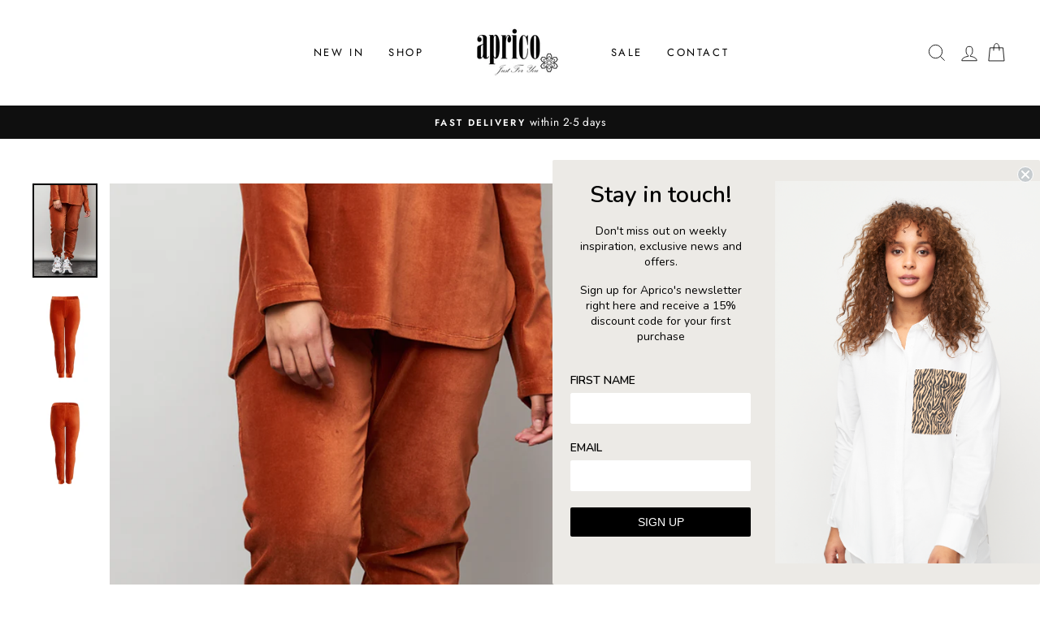

--- FILE ---
content_type: text/html; charset=utf-8
request_url: https://apricofashion.com/products/a4071-richmond-trousers-rust
body_size: 24312
content:
<!doctype html>
<html class="no-js" lang="en" dir="ltr">
<head>

  
  <meta charset="utf-8">
  <meta http-equiv="X-UA-Compatible" content="IE=edge,chrome=1">
  <meta name="viewport" content="width=device-width,initial-scale=1">
  <meta name="theme-color" content="#111111">
  <link rel="canonical" href="https://apricofashion.com/products/a4071-richmond-trousers-rust">
  <link rel="canonical" href="https://apricofashion.com/products/a4071-richmond-trousers-rust">
  <link rel="preconnect" href="https://cdn.shopify.com">
  <link rel="preconnect" href="https://fonts.shopifycdn.com">
  <link rel="dns-prefetch" href="https://productreviews.shopifycdn.com">
  <link rel="dns-prefetch" href="https://ajax.googleapis.com">
  <link rel="dns-prefetch" href="https://maps.googleapis.com">
  <link rel="dns-prefetch" href="https://maps.gstatic.com"><link rel="shortcut icon" href="//apricofashion.com/cdn/shop/files/Aprico_Logo_32x32.png?v=1615881700" type="image/png" /><title>APRichmond - Rust
&ndash; Apricofashion
</title>
<meta name="description" content="Brand: ApricoColor: RustQuality: 80% Cotton, 18% Polyester, 2% ElastaneCategory: CasualWashing instructions: 30 degrees"><meta property="og:site_name" content="Apricofashion">
  <meta property="og:url" content="https://apricofashion.com/products/a4071-richmond-trousers-rust">
  <meta property="og:title" content="APRichmond - Rust">
  <meta property="og:type" content="product">
  <meta property="og:description" content="Brand: ApricoColor: RustQuality: 80% Cotton, 18% Polyester, 2% ElastaneCategory: CasualWashing instructions: 30 degrees"><meta property="og:image" content="http://apricofashion.com/cdn/shop/products/Richmond-Trousers-A4071.7732-458_Rust_19e0c8ce-7549-4709-acca-37045ea23485_1200x1200.jpg?v=1675678049"><meta property="og:image" content="http://apricofashion.com/cdn/shop/products/Richmond-Trousers-A4071.7732-458_Rust-1_d09d594d-7407-4eb8-847a-524f89b2b47e_1200x1200.jpg?v=1675678054"><meta property="og:image" content="http://apricofashion.com/cdn/shop/products/Richmond-Trousers-A4071.7732-458_Rust-2_e099a850-061d-46b5-baf5-a0fbd20b0420_1200x1200.jpg?v=1675678058">
  <meta property="og:image:secure_url" content="https://apricofashion.com/cdn/shop/products/Richmond-Trousers-A4071.7732-458_Rust_19e0c8ce-7549-4709-acca-37045ea23485_1200x1200.jpg?v=1675678049"><meta property="og:image:secure_url" content="https://apricofashion.com/cdn/shop/products/Richmond-Trousers-A4071.7732-458_Rust-1_d09d594d-7407-4eb8-847a-524f89b2b47e_1200x1200.jpg?v=1675678054"><meta property="og:image:secure_url" content="https://apricofashion.com/cdn/shop/products/Richmond-Trousers-A4071.7732-458_Rust-2_e099a850-061d-46b5-baf5-a0fbd20b0420_1200x1200.jpg?v=1675678058">
  <meta name="twitter:site" content="@">
  <meta name="twitter:card" content="summary_large_image">
  <meta name="twitter:title" content="APRichmond - Rust">
  <meta name="twitter:description" content="Brand: ApricoColor: RustQuality: 80% Cotton, 18% Polyester, 2% ElastaneCategory: CasualWashing instructions: 30 degrees">
<style data-shopify>@font-face {
  font-family: "Bodoni Moda";
  font-weight: 500;
  font-style: normal;
  font-display: swap;
  src: url("//apricofashion.com/cdn/fonts/bodoni_moda/bodonimoda_n5.36d0da1db617c453fb46e8089790ab6dc72c2356.woff2") format("woff2"),
       url("//apricofashion.com/cdn/fonts/bodoni_moda/bodonimoda_n5.40f612bab009769f87511096f185d9228ad3baa3.woff") format("woff");
}

  @font-face {
  font-family: Jost;
  font-weight: 400;
  font-style: normal;
  font-display: swap;
  src: url("//apricofashion.com/cdn/fonts/jost/jost_n4.d47a1b6347ce4a4c9f437608011273009d91f2b7.woff2") format("woff2"),
       url("//apricofashion.com/cdn/fonts/jost/jost_n4.791c46290e672b3f85c3d1c651ef2efa3819eadd.woff") format("woff");
}


  @font-face {
  font-family: Jost;
  font-weight: 600;
  font-style: normal;
  font-display: swap;
  src: url("//apricofashion.com/cdn/fonts/jost/jost_n6.ec1178db7a7515114a2d84e3dd680832b7af8b99.woff2") format("woff2"),
       url("//apricofashion.com/cdn/fonts/jost/jost_n6.b1178bb6bdd3979fef38e103a3816f6980aeaff9.woff") format("woff");
}

  @font-face {
  font-family: Jost;
  font-weight: 400;
  font-style: italic;
  font-display: swap;
  src: url("//apricofashion.com/cdn/fonts/jost/jost_i4.b690098389649750ada222b9763d55796c5283a5.woff2") format("woff2"),
       url("//apricofashion.com/cdn/fonts/jost/jost_i4.fd766415a47e50b9e391ae7ec04e2ae25e7e28b0.woff") format("woff");
}

  @font-face {
  font-family: Jost;
  font-weight: 600;
  font-style: italic;
  font-display: swap;
  src: url("//apricofashion.com/cdn/fonts/jost/jost_i6.9af7e5f39e3a108c08f24047a4276332d9d7b85e.woff2") format("woff2"),
       url("//apricofashion.com/cdn/fonts/jost/jost_i6.2bf310262638f998ed206777ce0b9a3b98b6fe92.woff") format("woff");
}

</style><link href="//apricofashion.com/cdn/shop/t/5/assets/theme.css?v=117909497064139410321707776874" rel="stylesheet" type="text/css" media="all" />
<style data-shopify>:root {
    --typeHeaderPrimary: "Bodoni Moda";
    --typeHeaderFallback: serif;
    --typeHeaderSize: 38px;
    --typeHeaderWeight: 500;
    --typeHeaderLineHeight: 1;
    --typeHeaderSpacing: 0.0em;

    --typeBasePrimary:Jost;
    --typeBaseFallback:sans-serif;
    --typeBaseSize: 16px;
    --typeBaseWeight: 400;
    --typeBaseSpacing: 0.025em;
    --typeBaseLineHeight: 1.6;

    --typeCollectionTitle: 18px;

    --iconWeight: 2px;
    --iconLinecaps: miter;

    
      --buttonRadius: 0px;
    

    --colorGridOverlayOpacity: 0.1;
  }</style><script async type="text/javascript" src="https://static.klaviyo.com/onsite/js/klaviyo.js?company_id=VErQby"></script>
  <script>
    document.documentElement.className = document.documentElement.className.replace('no-js', 'js');

    window.theme = window.theme || {};
    theme.routes = {
      home: "/",
      cart: "/cart",
      cartAdd: "/cart/add.js",
      cartChange: "/cart/change"
    };
    theme.strings = {
      soldOut: "Sold Out",
      unavailable: "Unavailable",
      stockLabel: "Only [count] items in stock!",
      willNotShipUntil: "Will not ship until [date]",
      willBeInStockAfter: "Will be in stock after [date]",
      waitingForStock: "Inventory on the way",
      savePrice: "Save [saved_amount]",
      cartEmpty: "Your cart is currently empty.",
      cartTermsConfirmation: "You must agree with the terms and conditions of sales to check out"
    };
    theme.settings = {
      dynamicVariantsEnable: true,
      dynamicVariantType: "button",
      cartType: "drawer",
      moneyFormat: "{{amount_with_comma_separator}} EUR",
      saveType: "percent",
      recentlyViewedEnabled: false,
      predictiveSearch: true,
      predictiveSearchType: "product,article,page,collection",
      inventoryThreshold: 10,
      quickView: false,
      themeName: 'Impulse',
      themeVersion: "3.6.2"
    };
  </script>

  <script>window.performance && window.performance.mark && window.performance.mark('shopify.content_for_header.start');</script><meta id="shopify-digital-wallet" name="shopify-digital-wallet" content="/53269725334/digital_wallets/dialog">
<link rel="alternate" type="application/json+oembed" href="https://apricofashion.com/products/a4071-richmond-trousers-rust.oembed">
<script async="async" src="/checkouts/internal/preloads.js?locale=en-DE"></script>
<script id="shopify-features" type="application/json">{"accessToken":"080a84f2046f19cdbe748ec8f4f19106","betas":["rich-media-storefront-analytics"],"domain":"apricofashion.com","predictiveSearch":true,"shopId":53269725334,"locale":"en"}</script>
<script>var Shopify = Shopify || {};
Shopify.shop = "apricofashion.myshopify.com";
Shopify.locale = "en";
Shopify.currency = {"active":"EUR","rate":"1.0"};
Shopify.country = "DE";
Shopify.theme = {"name":"SPRING 23","id":131816390806,"schema_name":"Impulse","schema_version":"3.6.2","theme_store_id":857,"role":"main"};
Shopify.theme.handle = "null";
Shopify.theme.style = {"id":null,"handle":null};
Shopify.cdnHost = "apricofashion.com/cdn";
Shopify.routes = Shopify.routes || {};
Shopify.routes.root = "/";</script>
<script type="module">!function(o){(o.Shopify=o.Shopify||{}).modules=!0}(window);</script>
<script>!function(o){function n(){var o=[];function n(){o.push(Array.prototype.slice.apply(arguments))}return n.q=o,n}var t=o.Shopify=o.Shopify||{};t.loadFeatures=n(),t.autoloadFeatures=n()}(window);</script>
<script id="shop-js-analytics" type="application/json">{"pageType":"product"}</script>
<script defer="defer" async type="module" src="//apricofashion.com/cdn/shopifycloud/shop-js/modules/v2/client.init-shop-cart-sync_C5BV16lS.en.esm.js"></script>
<script defer="defer" async type="module" src="//apricofashion.com/cdn/shopifycloud/shop-js/modules/v2/chunk.common_CygWptCX.esm.js"></script>
<script type="module">
  await import("//apricofashion.com/cdn/shopifycloud/shop-js/modules/v2/client.init-shop-cart-sync_C5BV16lS.en.esm.js");
await import("//apricofashion.com/cdn/shopifycloud/shop-js/modules/v2/chunk.common_CygWptCX.esm.js");

  window.Shopify.SignInWithShop?.initShopCartSync?.({"fedCMEnabled":true,"windoidEnabled":true});

</script>
<script>(function() {
  var isLoaded = false;
  function asyncLoad() {
    if (isLoaded) return;
    isLoaded = true;
    var urls = ["https:\/\/cdn.nfcube.com\/53010eb020ca517e76d1fc27a5e883d3.js?shop=apricofashion.myshopify.com","https:\/\/static.klaviyo.com\/onsite\/js\/VErQby\/klaviyo.js?company_id=VErQby\u0026shop=apricofashion.myshopify.com"];
    for (var i = 0; i < urls.length; i++) {
      var s = document.createElement('script');
      s.type = 'text/javascript';
      s.async = true;
      s.src = urls[i];
      var x = document.getElementsByTagName('script')[0];
      x.parentNode.insertBefore(s, x);
    }
  };
  if(window.attachEvent) {
    window.attachEvent('onload', asyncLoad);
  } else {
    window.addEventListener('load', asyncLoad, false);
  }
})();</script>
<script id="__st">var __st={"a":53269725334,"offset":3600,"reqid":"eef1c365-358f-4f27-bd1f-28bc705058b9-1768726655","pageurl":"apricofashion.com\/products\/a4071-richmond-trousers-rust","u":"d16689b81d0d","p":"product","rtyp":"product","rid":7016931950742};</script>
<script>window.ShopifyPaypalV4VisibilityTracking = true;</script>
<script id="captcha-bootstrap">!function(){'use strict';const t='contact',e='account',n='new_comment',o=[[t,t],['blogs',n],['comments',n],[t,'customer']],c=[[e,'customer_login'],[e,'guest_login'],[e,'recover_customer_password'],[e,'create_customer']],r=t=>t.map((([t,e])=>`form[action*='/${t}']:not([data-nocaptcha='true']) input[name='form_type'][value='${e}']`)).join(','),a=t=>()=>t?[...document.querySelectorAll(t)].map((t=>t.form)):[];function s(){const t=[...o],e=r(t);return a(e)}const i='password',u='form_key',d=['recaptcha-v3-token','g-recaptcha-response','h-captcha-response',i],f=()=>{try{return window.sessionStorage}catch{return}},m='__shopify_v',_=t=>t.elements[u];function p(t,e,n=!1){try{const o=window.sessionStorage,c=JSON.parse(o.getItem(e)),{data:r}=function(t){const{data:e,action:n}=t;return t[m]||n?{data:e,action:n}:{data:t,action:n}}(c);for(const[e,n]of Object.entries(r))t.elements[e]&&(t.elements[e].value=n);n&&o.removeItem(e)}catch(o){console.error('form repopulation failed',{error:o})}}const l='form_type',E='cptcha';function T(t){t.dataset[E]=!0}const w=window,h=w.document,L='Shopify',v='ce_forms',y='captcha';let A=!1;((t,e)=>{const n=(g='f06e6c50-85a8-45c8-87d0-21a2b65856fe',I='https://cdn.shopify.com/shopifycloud/storefront-forms-hcaptcha/ce_storefront_forms_captcha_hcaptcha.v1.5.2.iife.js',D={infoText:'Protected by hCaptcha',privacyText:'Privacy',termsText:'Terms'},(t,e,n)=>{const o=w[L][v],c=o.bindForm;if(c)return c(t,g,e,D).then(n);var r;o.q.push([[t,g,e,D],n]),r=I,A||(h.body.append(Object.assign(h.createElement('script'),{id:'captcha-provider',async:!0,src:r})),A=!0)});var g,I,D;w[L]=w[L]||{},w[L][v]=w[L][v]||{},w[L][v].q=[],w[L][y]=w[L][y]||{},w[L][y].protect=function(t,e){n(t,void 0,e),T(t)},Object.freeze(w[L][y]),function(t,e,n,w,h,L){const[v,y,A,g]=function(t,e,n){const i=e?o:[],u=t?c:[],d=[...i,...u],f=r(d),m=r(i),_=r(d.filter((([t,e])=>n.includes(e))));return[a(f),a(m),a(_),s()]}(w,h,L),I=t=>{const e=t.target;return e instanceof HTMLFormElement?e:e&&e.form},D=t=>v().includes(t);t.addEventListener('submit',(t=>{const e=I(t);if(!e)return;const n=D(e)&&!e.dataset.hcaptchaBound&&!e.dataset.recaptchaBound,o=_(e),c=g().includes(e)&&(!o||!o.value);(n||c)&&t.preventDefault(),c&&!n&&(function(t){try{if(!f())return;!function(t){const e=f();if(!e)return;const n=_(t);if(!n)return;const o=n.value;o&&e.removeItem(o)}(t);const e=Array.from(Array(32),(()=>Math.random().toString(36)[2])).join('');!function(t,e){_(t)||t.append(Object.assign(document.createElement('input'),{type:'hidden',name:u})),t.elements[u].value=e}(t,e),function(t,e){const n=f();if(!n)return;const o=[...t.querySelectorAll(`input[type='${i}']`)].map((({name:t})=>t)),c=[...d,...o],r={};for(const[a,s]of new FormData(t).entries())c.includes(a)||(r[a]=s);n.setItem(e,JSON.stringify({[m]:1,action:t.action,data:r}))}(t,e)}catch(e){console.error('failed to persist form',e)}}(e),e.submit())}));const S=(t,e)=>{t&&!t.dataset[E]&&(n(t,e.some((e=>e===t))),T(t))};for(const o of['focusin','change'])t.addEventListener(o,(t=>{const e=I(t);D(e)&&S(e,y())}));const B=e.get('form_key'),M=e.get(l),P=B&&M;t.addEventListener('DOMContentLoaded',(()=>{const t=y();if(P)for(const e of t)e.elements[l].value===M&&p(e,B);[...new Set([...A(),...v().filter((t=>'true'===t.dataset.shopifyCaptcha))])].forEach((e=>S(e,t)))}))}(h,new URLSearchParams(w.location.search),n,t,e,['guest_login'])})(!0,!0)}();</script>
<script integrity="sha256-4kQ18oKyAcykRKYeNunJcIwy7WH5gtpwJnB7kiuLZ1E=" data-source-attribution="shopify.loadfeatures" defer="defer" src="//apricofashion.com/cdn/shopifycloud/storefront/assets/storefront/load_feature-a0a9edcb.js" crossorigin="anonymous"></script>
<script data-source-attribution="shopify.dynamic_checkout.dynamic.init">var Shopify=Shopify||{};Shopify.PaymentButton=Shopify.PaymentButton||{isStorefrontPortableWallets:!0,init:function(){window.Shopify.PaymentButton.init=function(){};var t=document.createElement("script");t.src="https://apricofashion.com/cdn/shopifycloud/portable-wallets/latest/portable-wallets.en.js",t.type="module",document.head.appendChild(t)}};
</script>
<script data-source-attribution="shopify.dynamic_checkout.buyer_consent">
  function portableWalletsHideBuyerConsent(e){var t=document.getElementById("shopify-buyer-consent"),n=document.getElementById("shopify-subscription-policy-button");t&&n&&(t.classList.add("hidden"),t.setAttribute("aria-hidden","true"),n.removeEventListener("click",e))}function portableWalletsShowBuyerConsent(e){var t=document.getElementById("shopify-buyer-consent"),n=document.getElementById("shopify-subscription-policy-button");t&&n&&(t.classList.remove("hidden"),t.removeAttribute("aria-hidden"),n.addEventListener("click",e))}window.Shopify?.PaymentButton&&(window.Shopify.PaymentButton.hideBuyerConsent=portableWalletsHideBuyerConsent,window.Shopify.PaymentButton.showBuyerConsent=portableWalletsShowBuyerConsent);
</script>
<script data-source-attribution="shopify.dynamic_checkout.cart.bootstrap">document.addEventListener("DOMContentLoaded",(function(){function t(){return document.querySelector("shopify-accelerated-checkout-cart, shopify-accelerated-checkout")}if(t())Shopify.PaymentButton.init();else{new MutationObserver((function(e,n){t()&&(Shopify.PaymentButton.init(),n.disconnect())})).observe(document.body,{childList:!0,subtree:!0})}}));
</script>

<script>window.performance && window.performance.mark && window.performance.mark('shopify.content_for_header.end');</script>

  <script src="//apricofashion.com/cdn/shop/t/5/assets/vendor-scripts-v7.js" defer="defer"></script><script src="//apricofashion.com/cdn/shop/t/5/assets/theme.js?v=9435249751767744711675063892" defer="defer"></script><!-- Cookie information -->

 
<script>
var cookie_script = document.createElement('script');
cookie_script.setAttribute('src','https://policy.app.cookieinformation.com/uc.js');
cookie_script.setAttribute('data-culture', 'EN');
cookie_script.id = 'CookieConsent';
document.head.appendChild(cookie_script);
 
 

window.addEventListener('CookieInformationConsentGiven', function (event) { if (CookieInformation.getConsentGivenFor('cookie_cat_statistic') && CookieInformation.getConsentGivenFor('cookie_cat_marketing')) {
window.Shopify.customerPrivacy.setTrackingConsent(true, function(e){
 
console.log("Set Tracking Consent", true);
});
}else{
window.Shopify.customerPrivacy.setTrackingConsent(false, function(e){
 
console.log("Set Tracking Consent", false);
});
}
}, false);
 
</script>
<link href="https://monorail-edge.shopifysvc.com" rel="dns-prefetch">
<script>(function(){if ("sendBeacon" in navigator && "performance" in window) {try {var session_token_from_headers = performance.getEntriesByType('navigation')[0].serverTiming.find(x => x.name == '_s').description;} catch {var session_token_from_headers = undefined;}var session_cookie_matches = document.cookie.match(/_shopify_s=([^;]*)/);var session_token_from_cookie = session_cookie_matches && session_cookie_matches.length === 2 ? session_cookie_matches[1] : "";var session_token = session_token_from_headers || session_token_from_cookie || "";function handle_abandonment_event(e) {var entries = performance.getEntries().filter(function(entry) {return /monorail-edge.shopifysvc.com/.test(entry.name);});if (!window.abandonment_tracked && entries.length === 0) {window.abandonment_tracked = true;var currentMs = Date.now();var navigation_start = performance.timing.navigationStart;var payload = {shop_id: 53269725334,url: window.location.href,navigation_start,duration: currentMs - navigation_start,session_token,page_type: "product"};window.navigator.sendBeacon("https://monorail-edge.shopifysvc.com/v1/produce", JSON.stringify({schema_id: "online_store_buyer_site_abandonment/1.1",payload: payload,metadata: {event_created_at_ms: currentMs,event_sent_at_ms: currentMs}}));}}window.addEventListener('pagehide', handle_abandonment_event);}}());</script>
<script id="web-pixels-manager-setup">(function e(e,d,r,n,o){if(void 0===o&&(o={}),!Boolean(null===(a=null===(i=window.Shopify)||void 0===i?void 0:i.analytics)||void 0===a?void 0:a.replayQueue)){var i,a;window.Shopify=window.Shopify||{};var t=window.Shopify;t.analytics=t.analytics||{};var s=t.analytics;s.replayQueue=[],s.publish=function(e,d,r){return s.replayQueue.push([e,d,r]),!0};try{self.performance.mark("wpm:start")}catch(e){}var l=function(){var e={modern:/Edge?\/(1{2}[4-9]|1[2-9]\d|[2-9]\d{2}|\d{4,})\.\d+(\.\d+|)|Firefox\/(1{2}[4-9]|1[2-9]\d|[2-9]\d{2}|\d{4,})\.\d+(\.\d+|)|Chrom(ium|e)\/(9{2}|\d{3,})\.\d+(\.\d+|)|(Maci|X1{2}).+ Version\/(15\.\d+|(1[6-9]|[2-9]\d|\d{3,})\.\d+)([,.]\d+|)( \(\w+\)|)( Mobile\/\w+|) Safari\/|Chrome.+OPR\/(9{2}|\d{3,})\.\d+\.\d+|(CPU[ +]OS|iPhone[ +]OS|CPU[ +]iPhone|CPU IPhone OS|CPU iPad OS)[ +]+(15[._]\d+|(1[6-9]|[2-9]\d|\d{3,})[._]\d+)([._]\d+|)|Android:?[ /-](13[3-9]|1[4-9]\d|[2-9]\d{2}|\d{4,})(\.\d+|)(\.\d+|)|Android.+Firefox\/(13[5-9]|1[4-9]\d|[2-9]\d{2}|\d{4,})\.\d+(\.\d+|)|Android.+Chrom(ium|e)\/(13[3-9]|1[4-9]\d|[2-9]\d{2}|\d{4,})\.\d+(\.\d+|)|SamsungBrowser\/([2-9]\d|\d{3,})\.\d+/,legacy:/Edge?\/(1[6-9]|[2-9]\d|\d{3,})\.\d+(\.\d+|)|Firefox\/(5[4-9]|[6-9]\d|\d{3,})\.\d+(\.\d+|)|Chrom(ium|e)\/(5[1-9]|[6-9]\d|\d{3,})\.\d+(\.\d+|)([\d.]+$|.*Safari\/(?![\d.]+ Edge\/[\d.]+$))|(Maci|X1{2}).+ Version\/(10\.\d+|(1[1-9]|[2-9]\d|\d{3,})\.\d+)([,.]\d+|)( \(\w+\)|)( Mobile\/\w+|) Safari\/|Chrome.+OPR\/(3[89]|[4-9]\d|\d{3,})\.\d+\.\d+|(CPU[ +]OS|iPhone[ +]OS|CPU[ +]iPhone|CPU IPhone OS|CPU iPad OS)[ +]+(10[._]\d+|(1[1-9]|[2-9]\d|\d{3,})[._]\d+)([._]\d+|)|Android:?[ /-](13[3-9]|1[4-9]\d|[2-9]\d{2}|\d{4,})(\.\d+|)(\.\d+|)|Mobile Safari.+OPR\/([89]\d|\d{3,})\.\d+\.\d+|Android.+Firefox\/(13[5-9]|1[4-9]\d|[2-9]\d{2}|\d{4,})\.\d+(\.\d+|)|Android.+Chrom(ium|e)\/(13[3-9]|1[4-9]\d|[2-9]\d{2}|\d{4,})\.\d+(\.\d+|)|Android.+(UC? ?Browser|UCWEB|U3)[ /]?(15\.([5-9]|\d{2,})|(1[6-9]|[2-9]\d|\d{3,})\.\d+)\.\d+|SamsungBrowser\/(5\.\d+|([6-9]|\d{2,})\.\d+)|Android.+MQ{2}Browser\/(14(\.(9|\d{2,})|)|(1[5-9]|[2-9]\d|\d{3,})(\.\d+|))(\.\d+|)|K[Aa][Ii]OS\/(3\.\d+|([4-9]|\d{2,})\.\d+)(\.\d+|)/},d=e.modern,r=e.legacy,n=navigator.userAgent;return n.match(d)?"modern":n.match(r)?"legacy":"unknown"}(),u="modern"===l?"modern":"legacy",c=(null!=n?n:{modern:"",legacy:""})[u],f=function(e){return[e.baseUrl,"/wpm","/b",e.hashVersion,"modern"===e.buildTarget?"m":"l",".js"].join("")}({baseUrl:d,hashVersion:r,buildTarget:u}),m=function(e){var d=e.version,r=e.bundleTarget,n=e.surface,o=e.pageUrl,i=e.monorailEndpoint;return{emit:function(e){var a=e.status,t=e.errorMsg,s=(new Date).getTime(),l=JSON.stringify({metadata:{event_sent_at_ms:s},events:[{schema_id:"web_pixels_manager_load/3.1",payload:{version:d,bundle_target:r,page_url:o,status:a,surface:n,error_msg:t},metadata:{event_created_at_ms:s}}]});if(!i)return console&&console.warn&&console.warn("[Web Pixels Manager] No Monorail endpoint provided, skipping logging."),!1;try{return self.navigator.sendBeacon.bind(self.navigator)(i,l)}catch(e){}var u=new XMLHttpRequest;try{return u.open("POST",i,!0),u.setRequestHeader("Content-Type","text/plain"),u.send(l),!0}catch(e){return console&&console.warn&&console.warn("[Web Pixels Manager] Got an unhandled error while logging to Monorail."),!1}}}}({version:r,bundleTarget:l,surface:e.surface,pageUrl:self.location.href,monorailEndpoint:e.monorailEndpoint});try{o.browserTarget=l,function(e){var d=e.src,r=e.async,n=void 0===r||r,o=e.onload,i=e.onerror,a=e.sri,t=e.scriptDataAttributes,s=void 0===t?{}:t,l=document.createElement("script"),u=document.querySelector("head"),c=document.querySelector("body");if(l.async=n,l.src=d,a&&(l.integrity=a,l.crossOrigin="anonymous"),s)for(var f in s)if(Object.prototype.hasOwnProperty.call(s,f))try{l.dataset[f]=s[f]}catch(e){}if(o&&l.addEventListener("load",o),i&&l.addEventListener("error",i),u)u.appendChild(l);else{if(!c)throw new Error("Did not find a head or body element to append the script");c.appendChild(l)}}({src:f,async:!0,onload:function(){if(!function(){var e,d;return Boolean(null===(d=null===(e=window.Shopify)||void 0===e?void 0:e.analytics)||void 0===d?void 0:d.initialized)}()){var d=window.webPixelsManager.init(e)||void 0;if(d){var r=window.Shopify.analytics;r.replayQueue.forEach((function(e){var r=e[0],n=e[1],o=e[2];d.publishCustomEvent(r,n,o)})),r.replayQueue=[],r.publish=d.publishCustomEvent,r.visitor=d.visitor,r.initialized=!0}}},onerror:function(){return m.emit({status:"failed",errorMsg:"".concat(f," has failed to load")})},sri:function(e){var d=/^sha384-[A-Za-z0-9+/=]+$/;return"string"==typeof e&&d.test(e)}(c)?c:"",scriptDataAttributes:o}),m.emit({status:"loading"})}catch(e){m.emit({status:"failed",errorMsg:(null==e?void 0:e.message)||"Unknown error"})}}})({shopId: 53269725334,storefrontBaseUrl: "https://apricofashion.com",extensionsBaseUrl: "https://extensions.shopifycdn.com/cdn/shopifycloud/web-pixels-manager",monorailEndpoint: "https://monorail-edge.shopifysvc.com/unstable/produce_batch",surface: "storefront-renderer",enabledBetaFlags: ["2dca8a86"],webPixelsConfigList: [{"id":"261947719","configuration":"{\"pixel_id\":\"1246814052429624\",\"pixel_type\":\"facebook_pixel\",\"metaapp_system_user_token\":\"-\"}","eventPayloadVersion":"v1","runtimeContext":"OPEN","scriptVersion":"ca16bc87fe92b6042fbaa3acc2fbdaa6","type":"APP","apiClientId":2329312,"privacyPurposes":["ANALYTICS","MARKETING","SALE_OF_DATA"],"dataSharingAdjustments":{"protectedCustomerApprovalScopes":["read_customer_address","read_customer_email","read_customer_name","read_customer_personal_data","read_customer_phone"]}},{"id":"167313735","eventPayloadVersion":"v1","runtimeContext":"LAX","scriptVersion":"1","type":"CUSTOM","privacyPurposes":["ANALYTICS"],"name":"Google Analytics tag (migrated)"},{"id":"shopify-app-pixel","configuration":"{}","eventPayloadVersion":"v1","runtimeContext":"STRICT","scriptVersion":"0450","apiClientId":"shopify-pixel","type":"APP","privacyPurposes":["ANALYTICS","MARKETING"]},{"id":"shopify-custom-pixel","eventPayloadVersion":"v1","runtimeContext":"LAX","scriptVersion":"0450","apiClientId":"shopify-pixel","type":"CUSTOM","privacyPurposes":["ANALYTICS","MARKETING"]}],isMerchantRequest: false,initData: {"shop":{"name":"Apricofashion","paymentSettings":{"currencyCode":"EUR"},"myshopifyDomain":"apricofashion.myshopify.com","countryCode":"DK","storefrontUrl":"https:\/\/apricofashion.com"},"customer":null,"cart":null,"checkout":null,"productVariants":[{"price":{"amount":15.99,"currencyCode":"EUR"},"product":{"title":"APRichmond - Rust","vendor":"Aprico","id":"7016931950742","untranslatedTitle":"APRichmond - Rust","url":"\/products\/a4071-richmond-trousers-rust","type":"Trousers"},"id":"40527756820630","image":{"src":"\/\/apricofashion.com\/cdn\/shop\/products\/Richmond-Trousers-A4071.7732-458_Rust_19e0c8ce-7549-4709-acca-37045ea23485.jpg?v=1675678049"},"sku":"A4071.7732\\458\\XS\/38-40","title":"XS\/38-40","untranslatedTitle":"XS\/38-40"},{"price":{"amount":15.99,"currencyCode":"EUR"},"product":{"title":"APRichmond - Rust","vendor":"Aprico","id":"7016931950742","untranslatedTitle":"APRichmond - Rust","url":"\/products\/a4071-richmond-trousers-rust","type":"Trousers"},"id":"40527756853398","image":{"src":"\/\/apricofashion.com\/cdn\/shop\/products\/Richmond-Trousers-A4071.7732-458_Rust_19e0c8ce-7549-4709-acca-37045ea23485.jpg?v=1675678049"},"sku":"A4071.7732\\458\\S\/42-44","title":"S\/42-44","untranslatedTitle":"S\/42-44"},{"price":{"amount":15.99,"currencyCode":"EUR"},"product":{"title":"APRichmond - Rust","vendor":"Aprico","id":"7016931950742","untranslatedTitle":"APRichmond - Rust","url":"\/products\/a4071-richmond-trousers-rust","type":"Trousers"},"id":"40527756886166","image":{"src":"\/\/apricofashion.com\/cdn\/shop\/products\/Richmond-Trousers-A4071.7732-458_Rust_19e0c8ce-7549-4709-acca-37045ea23485.jpg?v=1675678049"},"sku":"A4071.7732\\458\\M\/46-48","title":"M\/46-48","untranslatedTitle":"M\/46-48"},{"price":{"amount":15.99,"currencyCode":"EUR"},"product":{"title":"APRichmond - Rust","vendor":"Aprico","id":"7016931950742","untranslatedTitle":"APRichmond - Rust","url":"\/products\/a4071-richmond-trousers-rust","type":"Trousers"},"id":"40527756951702","image":{"src":"\/\/apricofashion.com\/cdn\/shop\/products\/Richmond-Trousers-A4071.7732-458_Rust_19e0c8ce-7549-4709-acca-37045ea23485.jpg?v=1675678049"},"sku":"A4071.7732\\458\\L\/50-52","title":"L\/50-52","untranslatedTitle":"L\/50-52"},{"price":{"amount":15.99,"currencyCode":"EUR"},"product":{"title":"APRichmond - Rust","vendor":"Aprico","id":"7016931950742","untranslatedTitle":"APRichmond - Rust","url":"\/products\/a4071-richmond-trousers-rust","type":"Trousers"},"id":"40527756984470","image":{"src":"\/\/apricofashion.com\/cdn\/shop\/products\/Richmond-Trousers-A4071.7732-458_Rust_19e0c8ce-7549-4709-acca-37045ea23485.jpg?v=1675678049"},"sku":"A4071.7732\\458\\XL\/54-56","title":"XL\/54-56","untranslatedTitle":"XL\/54-56"},{"price":{"amount":15.99,"currencyCode":"EUR"},"product":{"title":"APRichmond - Rust","vendor":"Aprico","id":"7016931950742","untranslatedTitle":"APRichmond - Rust","url":"\/products\/a4071-richmond-trousers-rust","type":"Trousers"},"id":"40527757017238","image":{"src":"\/\/apricofashion.com\/cdn\/shop\/products\/Richmond-Trousers-A4071.7732-458_Rust_19e0c8ce-7549-4709-acca-37045ea23485.jpg?v=1675678049"},"sku":"A4071.7732\\458\\2XL\/58-60","title":"2XL\/58-60","untranslatedTitle":"2XL\/58-60"}],"purchasingCompany":null},},"https://apricofashion.com/cdn","fcfee988w5aeb613cpc8e4bc33m6693e112",{"modern":"","legacy":""},{"shopId":"53269725334","storefrontBaseUrl":"https:\/\/apricofashion.com","extensionBaseUrl":"https:\/\/extensions.shopifycdn.com\/cdn\/shopifycloud\/web-pixels-manager","surface":"storefront-renderer","enabledBetaFlags":"[\"2dca8a86\"]","isMerchantRequest":"false","hashVersion":"fcfee988w5aeb613cpc8e4bc33m6693e112","publish":"custom","events":"[[\"page_viewed\",{}],[\"product_viewed\",{\"productVariant\":{\"price\":{\"amount\":15.99,\"currencyCode\":\"EUR\"},\"product\":{\"title\":\"APRichmond - Rust\",\"vendor\":\"Aprico\",\"id\":\"7016931950742\",\"untranslatedTitle\":\"APRichmond - Rust\",\"url\":\"\/products\/a4071-richmond-trousers-rust\",\"type\":\"Trousers\"},\"id\":\"40527756853398\",\"image\":{\"src\":\"\/\/apricofashion.com\/cdn\/shop\/products\/Richmond-Trousers-A4071.7732-458_Rust_19e0c8ce-7549-4709-acca-37045ea23485.jpg?v=1675678049\"},\"sku\":\"A4071.7732\\\\458\\\\S\/42-44\",\"title\":\"S\/42-44\",\"untranslatedTitle\":\"S\/42-44\"}}]]"});</script><script>
  window.ShopifyAnalytics = window.ShopifyAnalytics || {};
  window.ShopifyAnalytics.meta = window.ShopifyAnalytics.meta || {};
  window.ShopifyAnalytics.meta.currency = 'EUR';
  var meta = {"product":{"id":7016931950742,"gid":"gid:\/\/shopify\/Product\/7016931950742","vendor":"Aprico","type":"Trousers","handle":"a4071-richmond-trousers-rust","variants":[{"id":40527756820630,"price":1599,"name":"APRichmond - Rust - XS\/38-40","public_title":"XS\/38-40","sku":"A4071.7732\\458\\XS\/38-40"},{"id":40527756853398,"price":1599,"name":"APRichmond - Rust - S\/42-44","public_title":"S\/42-44","sku":"A4071.7732\\458\\S\/42-44"},{"id":40527756886166,"price":1599,"name":"APRichmond - Rust - M\/46-48","public_title":"M\/46-48","sku":"A4071.7732\\458\\M\/46-48"},{"id":40527756951702,"price":1599,"name":"APRichmond - Rust - L\/50-52","public_title":"L\/50-52","sku":"A4071.7732\\458\\L\/50-52"},{"id":40527756984470,"price":1599,"name":"APRichmond - Rust - XL\/54-56","public_title":"XL\/54-56","sku":"A4071.7732\\458\\XL\/54-56"},{"id":40527757017238,"price":1599,"name":"APRichmond - Rust - 2XL\/58-60","public_title":"2XL\/58-60","sku":"A4071.7732\\458\\2XL\/58-60"}],"remote":false},"page":{"pageType":"product","resourceType":"product","resourceId":7016931950742,"requestId":"eef1c365-358f-4f27-bd1f-28bc705058b9-1768726655"}};
  for (var attr in meta) {
    window.ShopifyAnalytics.meta[attr] = meta[attr];
  }
</script>
<script class="analytics">
  (function () {
    var customDocumentWrite = function(content) {
      var jquery = null;

      if (window.jQuery) {
        jquery = window.jQuery;
      } else if (window.Checkout && window.Checkout.$) {
        jquery = window.Checkout.$;
      }

      if (jquery) {
        jquery('body').append(content);
      }
    };

    var hasLoggedConversion = function(token) {
      if (token) {
        return document.cookie.indexOf('loggedConversion=' + token) !== -1;
      }
      return false;
    }

    var setCookieIfConversion = function(token) {
      if (token) {
        var twoMonthsFromNow = new Date(Date.now());
        twoMonthsFromNow.setMonth(twoMonthsFromNow.getMonth() + 2);

        document.cookie = 'loggedConversion=' + token + '; expires=' + twoMonthsFromNow;
      }
    }

    var trekkie = window.ShopifyAnalytics.lib = window.trekkie = window.trekkie || [];
    if (trekkie.integrations) {
      return;
    }
    trekkie.methods = [
      'identify',
      'page',
      'ready',
      'track',
      'trackForm',
      'trackLink'
    ];
    trekkie.factory = function(method) {
      return function() {
        var args = Array.prototype.slice.call(arguments);
        args.unshift(method);
        trekkie.push(args);
        return trekkie;
      };
    };
    for (var i = 0; i < trekkie.methods.length; i++) {
      var key = trekkie.methods[i];
      trekkie[key] = trekkie.factory(key);
    }
    trekkie.load = function(config) {
      trekkie.config = config || {};
      trekkie.config.initialDocumentCookie = document.cookie;
      var first = document.getElementsByTagName('script')[0];
      var script = document.createElement('script');
      script.type = 'text/javascript';
      script.onerror = function(e) {
        var scriptFallback = document.createElement('script');
        scriptFallback.type = 'text/javascript';
        scriptFallback.onerror = function(error) {
                var Monorail = {
      produce: function produce(monorailDomain, schemaId, payload) {
        var currentMs = new Date().getTime();
        var event = {
          schema_id: schemaId,
          payload: payload,
          metadata: {
            event_created_at_ms: currentMs,
            event_sent_at_ms: currentMs
          }
        };
        return Monorail.sendRequest("https://" + monorailDomain + "/v1/produce", JSON.stringify(event));
      },
      sendRequest: function sendRequest(endpointUrl, payload) {
        // Try the sendBeacon API
        if (window && window.navigator && typeof window.navigator.sendBeacon === 'function' && typeof window.Blob === 'function' && !Monorail.isIos12()) {
          var blobData = new window.Blob([payload], {
            type: 'text/plain'
          });

          if (window.navigator.sendBeacon(endpointUrl, blobData)) {
            return true;
          } // sendBeacon was not successful

        } // XHR beacon

        var xhr = new XMLHttpRequest();

        try {
          xhr.open('POST', endpointUrl);
          xhr.setRequestHeader('Content-Type', 'text/plain');
          xhr.send(payload);
        } catch (e) {
          console.log(e);
        }

        return false;
      },
      isIos12: function isIos12() {
        return window.navigator.userAgent.lastIndexOf('iPhone; CPU iPhone OS 12_') !== -1 || window.navigator.userAgent.lastIndexOf('iPad; CPU OS 12_') !== -1;
      }
    };
    Monorail.produce('monorail-edge.shopifysvc.com',
      'trekkie_storefront_load_errors/1.1',
      {shop_id: 53269725334,
      theme_id: 131816390806,
      app_name: "storefront",
      context_url: window.location.href,
      source_url: "//apricofashion.com/cdn/s/trekkie.storefront.cd680fe47e6c39ca5d5df5f0a32d569bc48c0f27.min.js"});

        };
        scriptFallback.async = true;
        scriptFallback.src = '//apricofashion.com/cdn/s/trekkie.storefront.cd680fe47e6c39ca5d5df5f0a32d569bc48c0f27.min.js';
        first.parentNode.insertBefore(scriptFallback, first);
      };
      script.async = true;
      script.src = '//apricofashion.com/cdn/s/trekkie.storefront.cd680fe47e6c39ca5d5df5f0a32d569bc48c0f27.min.js';
      first.parentNode.insertBefore(script, first);
    };
    trekkie.load(
      {"Trekkie":{"appName":"storefront","development":false,"defaultAttributes":{"shopId":53269725334,"isMerchantRequest":null,"themeId":131816390806,"themeCityHash":"462157344483484640","contentLanguage":"en","currency":"EUR","eventMetadataId":"17dc2a78-dee3-4952-9ba2-2a39d46aedc0"},"isServerSideCookieWritingEnabled":true,"monorailRegion":"shop_domain","enabledBetaFlags":["65f19447"]},"Session Attribution":{},"S2S":{"facebookCapiEnabled":true,"source":"trekkie-storefront-renderer","apiClientId":580111}}
    );

    var loaded = false;
    trekkie.ready(function() {
      if (loaded) return;
      loaded = true;

      window.ShopifyAnalytics.lib = window.trekkie;

      var originalDocumentWrite = document.write;
      document.write = customDocumentWrite;
      try { window.ShopifyAnalytics.merchantGoogleAnalytics.call(this); } catch(error) {};
      document.write = originalDocumentWrite;

      window.ShopifyAnalytics.lib.page(null,{"pageType":"product","resourceType":"product","resourceId":7016931950742,"requestId":"eef1c365-358f-4f27-bd1f-28bc705058b9-1768726655","shopifyEmitted":true});

      var match = window.location.pathname.match(/checkouts\/(.+)\/(thank_you|post_purchase)/)
      var token = match? match[1]: undefined;
      if (!hasLoggedConversion(token)) {
        setCookieIfConversion(token);
        window.ShopifyAnalytics.lib.track("Viewed Product",{"currency":"EUR","variantId":40527756820630,"productId":7016931950742,"productGid":"gid:\/\/shopify\/Product\/7016931950742","name":"APRichmond - Rust - XS\/38-40","price":"15.99","sku":"A4071.7732\\458\\XS\/38-40","brand":"Aprico","variant":"XS\/38-40","category":"Trousers","nonInteraction":true,"remote":false},undefined,undefined,{"shopifyEmitted":true});
      window.ShopifyAnalytics.lib.track("monorail:\/\/trekkie_storefront_viewed_product\/1.1",{"currency":"EUR","variantId":40527756820630,"productId":7016931950742,"productGid":"gid:\/\/shopify\/Product\/7016931950742","name":"APRichmond - Rust - XS\/38-40","price":"15.99","sku":"A4071.7732\\458\\XS\/38-40","brand":"Aprico","variant":"XS\/38-40","category":"Trousers","nonInteraction":true,"remote":false,"referer":"https:\/\/apricofashion.com\/products\/a4071-richmond-trousers-rust"});
      }
    });


        var eventsListenerScript = document.createElement('script');
        eventsListenerScript.async = true;
        eventsListenerScript.src = "//apricofashion.com/cdn/shopifycloud/storefront/assets/shop_events_listener-3da45d37.js";
        document.getElementsByTagName('head')[0].appendChild(eventsListenerScript);

})();</script>
  <script>
  if (!window.ga || (window.ga && typeof window.ga !== 'function')) {
    window.ga = function ga() {
      (window.ga.q = window.ga.q || []).push(arguments);
      if (window.Shopify && window.Shopify.analytics && typeof window.Shopify.analytics.publish === 'function') {
        window.Shopify.analytics.publish("ga_stub_called", {}, {sendTo: "google_osp_migration"});
      }
      console.error("Shopify's Google Analytics stub called with:", Array.from(arguments), "\nSee https://help.shopify.com/manual/promoting-marketing/pixels/pixel-migration#google for more information.");
    };
    if (window.Shopify && window.Shopify.analytics && typeof window.Shopify.analytics.publish === 'function') {
      window.Shopify.analytics.publish("ga_stub_initialized", {}, {sendTo: "google_osp_migration"});
    }
  }
</script>
<script
  defer
  src="https://apricofashion.com/cdn/shopifycloud/perf-kit/shopify-perf-kit-3.0.4.min.js"
  data-application="storefront-renderer"
  data-shop-id="53269725334"
  data-render-region="gcp-us-east1"
  data-page-type="product"
  data-theme-instance-id="131816390806"
  data-theme-name="Impulse"
  data-theme-version="3.6.2"
  data-monorail-region="shop_domain"
  data-resource-timing-sampling-rate="10"
  data-shs="true"
  data-shs-beacon="true"
  data-shs-export-with-fetch="true"
  data-shs-logs-sample-rate="1"
  data-shs-beacon-endpoint="https://apricofashion.com/api/collect"
></script>
</head>

<body class="template-product" data-center-text="true" data-button_style="square" data-type_header_capitalize="true" data-type_headers_align_text="true" data-type_product_capitalize="true" data-swatch_style="round" >

  <a class="in-page-link visually-hidden skip-link" href="#MainContent">Skip to content</a>

  <div id="PageContainer" class="page-container">
    <div class="transition-body"><div id="shopify-section-header" class="shopify-section">
  

<div id="NavDrawer" class="drawer drawer--left">
  <div class="drawer__contents">
    <div class="drawer__fixed-header drawer__fixed-header--full">
      <div class="drawer__header drawer__header--full appear-animation appear-delay-1">
        <div class="h2 drawer__title">
        </div>
        <div class="drawer__close">
          <button type="button" class="drawer__close-button js-drawer-close">
            <svg aria-hidden="true" focusable="false" role="presentation" class="icon icon-close" viewBox="0 0 64 64"><path d="M19 17.61l27.12 27.13m0-27.12L19 44.74"/></svg>
            <span class="icon__fallback-text">Close menu</span>
          </button>
        </div>
      </div>
    </div>
    <div class="drawer__scrollable">
      <ul class="mobile-nav" role="navigation" aria-label="Primary"><li class="mobile-nav__item appear-animation appear-delay-2"><a href="/collections/new-in" class="mobile-nav__link mobile-nav__link--top-level">NEW IN</a></li><li class="mobile-nav__item appear-animation appear-delay-3"><div class="mobile-nav__has-sublist"><a href="/collections"
                    class="mobile-nav__link mobile-nav__link--top-level"
                    id="Label-collections2"
                    >
                    SHOP
                  </a>
                  <div class="mobile-nav__toggle">
                    <button type="button"
                      aria-controls="Linklist-collections2"
                      aria-labelledby="Label-collections2"
                      class="collapsible-trigger collapsible--auto-height"><span class="collapsible-trigger__icon collapsible-trigger__icon--open" role="presentation">
  <svg aria-hidden="true" focusable="false" role="presentation" class="icon icon--wide icon-chevron-down" viewBox="0 0 28 16"><path d="M1.57 1.59l12.76 12.77L27.1 1.59" stroke-width="2" stroke="#000" fill="none" fill-rule="evenodd"/></svg>
</span>
</button>
                  </div></div><div id="Linklist-collections2"
                class="mobile-nav__sublist collapsible-content collapsible-content--all"
                >
                <div class="collapsible-content__inner">
                  <ul class="mobile-nav__sublist"><li class="mobile-nav__item">
                        <div class="mobile-nav__child-item"><a href="/collections"
                              class="mobile-nav__link"
                              id="Sublabel-collections1"
                              >
                              SHOP
                            </a><button type="button"
                              aria-controls="Sublinklist-collections2-collections1"
                              aria-labelledby="Sublabel-collections1"
                              class="collapsible-trigger"><span class="collapsible-trigger__icon collapsible-trigger__icon--circle collapsible-trigger__icon--open" role="presentation">
  <svg aria-hidden="true" focusable="false" role="presentation" class="icon icon--wide icon-chevron-down" viewBox="0 0 28 16"><path d="M1.57 1.59l12.76 12.77L27.1 1.59" stroke-width="2" stroke="#000" fill="none" fill-rule="evenodd"/></svg>
</span>
</button></div><div
                            id="Sublinklist-collections2-collections1"
                            aria-labelledby="Sublabel-collections1"
                            class="mobile-nav__sublist collapsible-content collapsible-content--all"
                            >
                            <div class="collapsible-content__inner">
                              <ul class="mobile-nav__grandchildlist"><li class="mobile-nav__item">
                                    <a href="/collections/tops-t-shirts" class="mobile-nav__link">
                                      TOPS & T-SHIRTS
                                    </a>
                                  </li><li class="mobile-nav__item">
                                    <a href="/collections/shirts" class="mobile-nav__link">
                                      SHIRTS
                                    </a>
                                  </li><li class="mobile-nav__item">
                                    <a href="/collections/blouses-tunics" class="mobile-nav__link">
                                      BLOUSES & TUNICS
                                    </a>
                                  </li></ul>
                            </div>
                          </div></li><li class="mobile-nav__item">
                        <div class="mobile-nav__child-item"><a href="/collections/dresses"
                              class="mobile-nav__link"
                              id="Sublabel-collections-dresses2"
                              >
                              SHOP
                            </a><button type="button"
                              aria-controls="Sublinklist-collections2-collections-dresses2"
                              aria-labelledby="Sublabel-collections-dresses2"
                              class="collapsible-trigger"><span class="collapsible-trigger__icon collapsible-trigger__icon--circle collapsible-trigger__icon--open" role="presentation">
  <svg aria-hidden="true" focusable="false" role="presentation" class="icon icon--wide icon-chevron-down" viewBox="0 0 28 16"><path d="M1.57 1.59l12.76 12.77L27.1 1.59" stroke-width="2" stroke="#000" fill="none" fill-rule="evenodd"/></svg>
</span>
</button></div><div
                            id="Sublinklist-collections2-collections-dresses2"
                            aria-labelledby="Sublabel-collections-dresses2"
                            class="mobile-nav__sublist collapsible-content collapsible-content--all"
                            >
                            <div class="collapsible-content__inner">
                              <ul class="mobile-nav__grandchildlist"><li class="mobile-nav__item">
                                    <a href="/collections/dresses" class="mobile-nav__link">
                                      DRESSES
                                    </a>
                                  </li><li class="mobile-nav__item">
                                    <a href="/collections/skirts" class="mobile-nav__link">
                                      SKIRTS
                                    </a>
                                  </li><li class="mobile-nav__item">
                                    <a href="/collections/trousers" class="mobile-nav__link">
                                      TROUSERS
                                    </a>
                                  </li></ul>
                            </div>
                          </div></li><li class="mobile-nav__item">
                        <div class="mobile-nav__child-item"><a href="/collections"
                              class="mobile-nav__link"
                              id="Sublabel-collections3"
                              >
                              SHOP
                            </a><button type="button"
                              aria-controls="Sublinklist-collections2-collections3"
                              aria-labelledby="Sublabel-collections3"
                              class="collapsible-trigger"><span class="collapsible-trigger__icon collapsible-trigger__icon--circle collapsible-trigger__icon--open" role="presentation">
  <svg aria-hidden="true" focusable="false" role="presentation" class="icon icon--wide icon-chevron-down" viewBox="0 0 28 16"><path d="M1.57 1.59l12.76 12.77L27.1 1.59" stroke-width="2" stroke="#000" fill="none" fill-rule="evenodd"/></svg>
</span>
</button></div><div
                            id="Sublinklist-collections2-collections3"
                            aria-labelledby="Sublabel-collections3"
                            class="mobile-nav__sublist collapsible-content collapsible-content--all"
                            >
                            <div class="collapsible-content__inner">
                              <ul class="mobile-nav__grandchildlist"><li class="mobile-nav__item">
                                    <a href="/collections/coats-jackets" class="mobile-nav__link">
                                      COATS & JACKETS
                                    </a>
                                  </li><li class="mobile-nav__item">
                                    <a href="/collections/knitwear" class="mobile-nav__link">
                                      KNITWEAR
                                    </a>
                                  </li><li class="mobile-nav__item">
                                    <a href="/collections/sport" class="mobile-nav__link">
                                      SPORT
                                    </a>
                                  </li></ul>
                            </div>
                          </div></li></ul>
                </div>
              </div></li><li class="mobile-nav__item appear-animation appear-delay-4"><a href="/collections/sale" class="mobile-nav__link mobile-nav__link--top-level">SALE</a></li><li class="mobile-nav__item appear-animation appear-delay-5"><a href="/pages/contact" class="mobile-nav__link mobile-nav__link--top-level">CONTACT</a></li><li class="mobile-nav__item mobile-nav__item--secondary">
            <div class="grid"><div class="grid__item one-half appear-animation appear-delay-6">
                  <a href="/account" class="mobile-nav__link">Log in
</a>
                </div></div>
          </li></ul><ul class="mobile-nav__social appear-animation appear-delay-7"><li class="mobile-nav__social-item">
            <a target="_blank" rel="noopener" href="https://www.instagram.com/aprico.official/" title="Apricofashion on Instagram">
              <svg aria-hidden="true" focusable="false" role="presentation" class="icon icon-instagram" viewBox="0 0 32 32"><path fill="#444" d="M16 3.094c4.206 0 4.7.019 6.363.094 1.538.069 2.369.325 2.925.544.738.287 1.262.625 1.813 1.175s.894 1.075 1.175 1.813c.212.556.475 1.387.544 2.925.075 1.662.094 2.156.094 6.363s-.019 4.7-.094 6.363c-.069 1.538-.325 2.369-.544 2.925-.288.738-.625 1.262-1.175 1.813s-1.075.894-1.813 1.175c-.556.212-1.387.475-2.925.544-1.663.075-2.156.094-6.363.094s-4.7-.019-6.363-.094c-1.537-.069-2.369-.325-2.925-.544-.737-.288-1.263-.625-1.813-1.175s-.894-1.075-1.175-1.813c-.212-.556-.475-1.387-.544-2.925-.075-1.663-.094-2.156-.094-6.363s.019-4.7.094-6.363c.069-1.537.325-2.369.544-2.925.287-.737.625-1.263 1.175-1.813s1.075-.894 1.813-1.175c.556-.212 1.388-.475 2.925-.544 1.662-.081 2.156-.094 6.363-.094zm0-2.838c-4.275 0-4.813.019-6.494.094-1.675.075-2.819.344-3.819.731-1.037.4-1.913.944-2.788 1.819S1.486 4.656 1.08 5.688c-.387 1-.656 2.144-.731 3.825-.075 1.675-.094 2.213-.094 6.488s.019 4.813.094 6.494c.075 1.675.344 2.819.731 3.825.4 1.038.944 1.913 1.819 2.788s1.756 1.413 2.788 1.819c1 .387 2.144.656 3.825.731s2.213.094 6.494.094 4.813-.019 6.494-.094c1.675-.075 2.819-.344 3.825-.731 1.038-.4 1.913-.944 2.788-1.819s1.413-1.756 1.819-2.788c.387-1 .656-2.144.731-3.825s.094-2.212.094-6.494-.019-4.813-.094-6.494c-.075-1.675-.344-2.819-.731-3.825-.4-1.038-.944-1.913-1.819-2.788s-1.756-1.413-2.788-1.819c-1-.387-2.144-.656-3.825-.731C20.812.275 20.275.256 16 .256z"/><path fill="#444" d="M16 7.912a8.088 8.088 0 0 0 0 16.175c4.463 0 8.087-3.625 8.087-8.088s-3.625-8.088-8.088-8.088zm0 13.338a5.25 5.25 0 1 1 0-10.5 5.25 5.25 0 1 1 0 10.5zM26.294 7.594a1.887 1.887 0 1 1-3.774.002 1.887 1.887 0 0 1 3.774-.003z"/></svg>
              <span class="icon__fallback-text">Instagram</span>
            </a>
          </li><li class="mobile-nav__social-item">
            <a target="_blank" rel="noopener" href="https://www.facebook.com/aprico.official" title="Apricofashion on Facebook">
              <svg aria-hidden="true" focusable="false" role="presentation" class="icon icon-facebook" viewBox="0 0 32 32"><path fill="#444" d="M18.56 31.36V17.28h4.48l.64-5.12h-5.12v-3.2c0-1.28.64-2.56 2.56-2.56h2.56V1.28H19.2c-3.84 0-7.04 2.56-7.04 7.04v3.84H7.68v5.12h4.48v14.08h6.4z"/></svg>
              <span class="icon__fallback-text">Facebook</span>
            </a>
          </li></ul>
    </div>
  </div>
</div>


<div id="CartDrawer" class="drawer drawer--right">
    <form action="/cart" method="post" novalidate class="drawer__contents">
      <div class="drawer__fixed-header">
        <div class="drawer__header appear-animation appear-delay-1">
          <div class="h2 drawer__title">Cart</div>
          <div class="drawer__close">
            <button type="button" class="drawer__close-button js-drawer-close">
              <svg aria-hidden="true" focusable="false" role="presentation" class="icon icon-close" viewBox="0 0 64 64"><path d="M19 17.61l27.12 27.13m0-27.12L19 44.74"/></svg>
              <span class="icon__fallback-text">Close cart</span>
            </button>
          </div>
        </div>
      </div>

      <div id="CartContainer" class="drawer__inner"></div>
    </form>
  </div><style>
  .site-nav__link,
  .site-nav__dropdown-link:not(.site-nav__dropdown-link--top-level) {
    font-size: 13px;
  }
  
    .site-nav__link, .mobile-nav__link--top-level {
      text-transform: uppercase;
      letter-spacing: 0.2em;
    }
    .mobile-nav__link--top-level {
      font-size: 1.1em;
    }
  

  

  
.site-header {
      box-shadow: 0 0 1px rgba(0,0,0,0.2);
    }

    .toolbar + .header-sticky-wrapper .site-header {
      border-top: 0;
    }</style>

<div data-section-id="header" data-section-type="header-section"><div class="toolbar small--hide">
  <div class="page-width">
    <div class="toolbar__content"></div>

  </div>
</div>
<div class="header-sticky-wrapper">
    <div class="header-wrapper"><header
        class="site-header"
        data-sticky="true">
        <div class="page-width">
          <div
            class="header-layout header-layout--center-split"
            data-logo-align="center"><div class="header-item header-item--left header-item--navigation"><div class="site-nav medium-up--hide">
                  <button
                    type="button"
                    class="site-nav__link site-nav__link--icon js-drawer-open-nav"
                    aria-controls="NavDrawer">
                    <svg aria-hidden="true" focusable="false" role="presentation" class="icon icon-hamburger" viewBox="0 0 64 64"><path d="M7 15h51M7 32h43M7 49h51"/></svg>
                    <span class="icon__fallback-text">Site navigation</span>
                  </button>
                </div>
              </div><div class="header-item header-item--logo-split" role="navigation" aria-label="Primary">
  <div class="header-item header-item--split-left"><ul
  class="site-nav site-navigation small--hide"
  ><li
      class="site-nav__item site-nav__expanded-item"
      >

      <a href="/collections/new-in" class="site-nav__link site-nav__link--underline">
        NEW IN
      </a></li><li
      class="site-nav__item site-nav__expanded-item site-nav--has-dropdown site-nav--is-megamenu"
      aria-haspopup="true">

      <a href="/collections" class="site-nav__link site-nav__link--underline site-nav__link--has-dropdown">
        SHOP
      </a><div class="site-nav__dropdown megamenu text-left">
          <div class="page-width">
            <div class="grid grid--center">
              <div class="grid__item medium-up--one-fifth appear-animation appear-delay-1"><div class="h5">
                    <a href="/collections" class="site-nav__dropdown-link site-nav__dropdown-link--top-level">SHOP</a>
                  </div><div>
                      <a href="/collections/tops-t-shirts" class="site-nav__dropdown-link">
                        TOPS & T-SHIRTS
                      </a>
                    </div><div>
                      <a href="/collections/shirts" class="site-nav__dropdown-link">
                        SHIRTS
                      </a>
                    </div><div>
                      <a href="/collections/blouses-tunics" class="site-nav__dropdown-link">
                        BLOUSES & TUNICS
                      </a>
                    </div></div><div class="grid__item medium-up--one-fifth appear-animation appear-delay-2"><a
                        href="/collections/dresses"
                        class="megamenu__colection-image"
                        aria-label="DRESSES"
                        style="background-image: url(//apricofashion.com/cdn/shop/collections/a_3199_3_400x.jpg?v=1675064707)"></a><div class="h5">
                    <a href="/collections/dresses" class="site-nav__dropdown-link site-nav__dropdown-link--top-level">SHOP</a>
                  </div><div>
                      <a href="/collections/dresses" class="site-nav__dropdown-link">
                        DRESSES
                      </a>
                    </div><div>
                      <a href="/collections/skirts" class="site-nav__dropdown-link">
                        SKIRTS
                      </a>
                    </div><div>
                      <a href="/collections/trousers" class="site-nav__dropdown-link">
                        TROUSERS
                      </a>
                    </div></div><div class="grid__item medium-up--one-fifth appear-animation appear-delay-3"><div class="h5">
                    <a href="/collections" class="site-nav__dropdown-link site-nav__dropdown-link--top-level">SHOP</a>
                  </div><div>
                      <a href="/collections/coats-jackets" class="site-nav__dropdown-link">
                        COATS & JACKETS
                      </a>
                    </div><div>
                      <a href="/collections/knitwear" class="site-nav__dropdown-link">
                        KNITWEAR
                      </a>
                    </div><div>
                      <a href="/collections/sport" class="site-nav__dropdown-link">
                        SPORT
                      </a>
                    </div></div>
            </div>
          </div>
        </div></li></ul>
</div>
  <div class="header-item header-item--logo"><style data-shopify>.header-item--logo,
    .header-layout--left-center .header-item--logo,
    .header-layout--left-center .header-item--icons {
      -webkit-box-flex: 0 1 110px;
      -ms-flex: 0 1 110px;
      flex: 0 1 110px;
    }

    @media only screen and (min-width: 769px) {
      .header-item--logo,
      .header-layout--left-center .header-item--logo,
      .header-layout--left-center .header-item--icons {
        -webkit-box-flex: 0 0 140px;
        -ms-flex: 0 0 140px;
        flex: 0 0 140px;
      }
    }

    .site-header__logo a {
      width: 110px;
    }
    .is-light .site-header__logo .logo--inverted {
      width: 110px;
    }
    @media only screen and (min-width: 769px) {
      .site-header__logo a {
        width: 140px;
      }

      .is-light .site-header__logo .logo--inverted {
        width: 140px;
      }
    }</style><div class="h1 site-header__logo" itemscope itemtype="http://schema.org/Organization">
      <a
        href="/"
        itemprop="url"
        class="site-header__logo-link">
        <img
          class="small--hide"
          src="//apricofashion.com/cdn/shop/files/APRICO_LOGO_-_sort_-_JPEG_-_1092x546px_140x.jpg?v=1707776855"
          srcset="//apricofashion.com/cdn/shop/files/APRICO_LOGO_-_sort_-_JPEG_-_1092x546px_140x.jpg?v=1707776855 1x, //apricofashion.com/cdn/shop/files/APRICO_LOGO_-_sort_-_JPEG_-_1092x546px_140x@2x.jpg?v=1707776855 2x"
          alt="Apricofashion"
          itemprop="logo">
        <img
          class="medium-up--hide"
          src="//apricofashion.com/cdn/shop/files/APRICO_LOGO_-_sort_-_JPEG_-_1092x546px_110x.jpg?v=1707776855"
          srcset="//apricofashion.com/cdn/shop/files/APRICO_LOGO_-_sort_-_JPEG_-_1092x546px_110x.jpg?v=1707776855 1x, //apricofashion.com/cdn/shop/files/APRICO_LOGO_-_sort_-_JPEG_-_1092x546px_110x@2x.jpg?v=1707776855 2x"
          alt="Apricofashion">
      </a></div></div>
  <div class="header-item header-item--split-right"><ul
  class="site-nav site-navigation small--hide"
  ><li
      class="site-nav__item site-nav__expanded-item"
      >

      <a href="/collections/sale" class="site-nav__link site-nav__link--underline">
        SALE
      </a></li><li
      class="site-nav__item site-nav__expanded-item"
      >

      <a href="/pages/contact" class="site-nav__link site-nav__link--underline">
        CONTACT
      </a></li></ul>
</div>
</div>
<div class="header-item header-item--icons"><div class="site-nav small--hide">
                      <a href="/search" class="site-nav__link site-nav__link--icon js-search-header">
                        <svg aria-hidden="true" focusable="false" role="presentation" class="icon icon-search" viewBox="0 0 64 64"><path d="M47.16 28.58A18.58 18.58 0 1 1 28.58 10a18.58 18.58 0 0 1 18.58 18.58zM54 54L41.94 42"/></svg>
                        <span class="icon__fallback-text">Search</span>
                      </a>
                    </div><div class="site-nav">
  <div class="site-nav__icons"><a class="site-nav__link site-nav__link--icon small--hide" href="/account">
        <svg aria-hidden="true" focusable="false" role="presentation" class="icon icon-user" viewBox="0 0 64 64"><path d="M35 39.84v-2.53c3.3-1.91 6-6.66 6-11.41 0-7.63 0-13.82-9-13.82s-9 6.19-9 13.82c0 4.75 2.7 9.51 6 11.41v2.53c-10.18.85-18 6-18 12.16h42c0-6.19-7.82-11.31-18-12.16z"/></svg>
        <span class="icon__fallback-text">Log in
</span>
      </a><a href="/search" class="site-nav__link site-nav__link--icon js-search-header medium-up--hide">
        <svg aria-hidden="true" focusable="false" role="presentation" class="icon icon-search" viewBox="0 0 64 64"><path d="M47.16 28.58A18.58 18.58 0 1 1 28.58 10a18.58 18.58 0 0 1 18.58 18.58zM54 54L41.94 42"/></svg>
        <span class="icon__fallback-text">Search</span>
      </a><a href="/cart" class="site-nav__link site-nav__link--icon js-drawer-open-cart" aria-controls="CartDrawer" data-icon="bag">
      <span class="cart-link"><svg aria-hidden="true" focusable="false" role="presentation" class="icon icon-bag" viewBox="0 0 64 64"><g fill="none" stroke="#000" stroke-width="2"><path d="M25 26c0-15.79 3.57-20 8-20s8 4.21 8 20"/><path d="M14.74 18h36.51l3.59 36.73h-43.7z"/></g></svg><span class="icon__fallback-text">Cart</span>
        <span class="cart-link__bubble"></span>
      </span>
    </a>
  </div>
</div>
</div>
          </div></div>
        <div class="site-header__search-container">
          <div class="site-header__search">
            <div class="page-width">
              <form action="/search" method="get" role="search"
                id="HeaderSearchForm"
                class="site-header__search-form">
                <input type="hidden" name="type" value="product,article,page,collection">
                <button type="submit" class="text-link site-header__search-btn site-header__search-btn--submit">
                  <svg aria-hidden="true" focusable="false" role="presentation" class="icon icon-search" viewBox="0 0 64 64"><path d="M47.16 28.58A18.58 18.58 0 1 1 28.58 10a18.58 18.58 0 0 1 18.58 18.58zM54 54L41.94 42"/></svg>
                  <span class="icon__fallback-text">Search</span>
                </button>
                <input type="search" name="q" value="" placeholder="Search our store" class="site-header__search-input" aria-label="Search our store">
              </form>
              <button type="button" class="js-search-header-close text-link site-header__search-btn">
                <svg aria-hidden="true" focusable="false" role="presentation" class="icon icon-close" viewBox="0 0 64 64"><path d="M19 17.61l27.12 27.13m0-27.12L19 44.74"/></svg>
                <span class="icon__fallback-text">"Close (esc)"</span>
              </button>
            </div>
          </div><div class="predictive-results hide">
              <div class="page-width">
                <div id="PredictiveResults"></div>
                <div class="text-center predictive-results__footer">
                  <button type="button" class="btn btn--small" data-predictive-search-button>
                    <small>
                      View more
                    </small>
                  </button>
                </div>
              </div>
            </div></div>
      </header>
    </div>
  </div>


  <div class="announcement-bar">
    <div class="page-width">
      <div
        id="AnnouncementSlider"
        class="announcement-slider announcement-slider--compact"
        data-compact-style="true"
        data-block-count="1"><div
              id="AnnouncementSlide-1524770296206"
              class="announcement-slider__slide"
              data-index="0"
              ><span class="announcement-text">Fast delivery</span><span class="announcement-link-text">within 2-5 days</span></div></div>
    </div>
  </div>


</div>


</div><main class="main-content" id="MainContent">
        <div id="shopify-section-product-template" class="shopify-section"><div id="ProductSection-7016931950742"
  class="product-section"
  data-section-id="7016931950742"
  data-section-type="product-template"
  data-product-handle="a4071-richmond-trousers-rust"
  data-product-title="APRichmond - Rust"
  data-product-url="/products/a4071-richmond-trousers-rust"
  data-aspect-ratio="147.38081224249558"
  data-img-url="//apricofashion.com/cdn/shop/products/Richmond-Trousers-A4071.7732-458_Rust_19e0c8ce-7549-4709-acca-37045ea23485_{width}x.jpg?v=1675678049"
  
    data-image-zoom="true"
  
  
    data-inventory="true"
  
  
  
    data-enable-history-state="true"
  ><script type="application/ld+json">
  {
    "@context": "http://schema.org",
    "@type": "Product",
    "offers": [{
          "@type" : "Offer","sku": "A4071.7732\\458\\XS\/38-40","availability" : "http://schema.org/OutOfStock",
          "price" : 15.99,
          "priceCurrency" : "EUR",
          "priceValidUntil": "2026-01-28",
          "url" : "https:\/\/apricofashion.com\/products\/a4071-richmond-trousers-rust?variant=40527756820630"
        },
{
          "@type" : "Offer","sku": "A4071.7732\\458\\S\/42-44","availability" : "http://schema.org/InStock",
          "price" : 15.99,
          "priceCurrency" : "EUR",
          "priceValidUntil": "2026-01-28",
          "url" : "https:\/\/apricofashion.com\/products\/a4071-richmond-trousers-rust?variant=40527756853398"
        },
{
          "@type" : "Offer","sku": "A4071.7732\\458\\M\/46-48","availability" : "http://schema.org/OutOfStock",
          "price" : 15.99,
          "priceCurrency" : "EUR",
          "priceValidUntil": "2026-01-28",
          "url" : "https:\/\/apricofashion.com\/products\/a4071-richmond-trousers-rust?variant=40527756886166"
        },
{
          "@type" : "Offer","sku": "A4071.7732\\458\\L\/50-52","availability" : "http://schema.org/OutOfStock",
          "price" : 15.99,
          "priceCurrency" : "EUR",
          "priceValidUntil": "2026-01-28",
          "url" : "https:\/\/apricofashion.com\/products\/a4071-richmond-trousers-rust?variant=40527756951702"
        },
{
          "@type" : "Offer","sku": "A4071.7732\\458\\XL\/54-56","availability" : "http://schema.org/OutOfStock",
          "price" : 15.99,
          "priceCurrency" : "EUR",
          "priceValidUntil": "2026-01-28",
          "url" : "https:\/\/apricofashion.com\/products\/a4071-richmond-trousers-rust?variant=40527756984470"
        },
{
          "@type" : "Offer","sku": "A4071.7732\\458\\2XL\/58-60","availability" : "http://schema.org/OutOfStock",
          "price" : 15.99,
          "priceCurrency" : "EUR",
          "priceValidUntil": "2026-01-28",
          "url" : "https:\/\/apricofashion.com\/products\/a4071-richmond-trousers-rust?variant=40527757017238"
        }
],
    "brand": "Aprico",
    "sku": "A4071.7732\\458\\S\/42-44",
    "name": "APRichmond - Rust",
    "description": "Brand: ApricoColor: RustQuality: 80% Cotton, 18% Polyester, 2% ElastaneCategory: CasualWashing instructions: 30 degrees",
    "category": "",
    "url": "https://apricofashion.com/products/a4071-richmond-trousers-rust",
      "gtin13": "5714296903611",
      "productId": "5714296903611","image": {
      "@type": "ImageObject",
      "url": "https://apricofashion.com/cdn/shop/products/Richmond-Trousers-A4071.7732-458_Rust_19e0c8ce-7549-4709-acca-37045ea23485_1024x1024.jpg?v=1675678049",
      "image": "https://apricofashion.com/cdn/shop/products/Richmond-Trousers-A4071.7732-458_Rust_19e0c8ce-7549-4709-acca-37045ea23485_1024x1024.jpg?v=1675678049",
      "name": "APRichmond - Rust",
      "width": 1024,
      "height": 1024
    }
  }
</script>
<div class="page-content page-content--product">
    <div class="page-width">

      <div class="grid"><div class="grid__item medium-up--three-fifths product-single__sticky"><div
    data-product-images
    data-zoom="true"
    data-has-slideshow="true">
    <div class="product__photos product__photos-7016931950742 product__photos--beside">

      <div class="product__main-photos" data-aos data-product-single-media-group>
        <div id="ProductPhotos-7016931950742">
<div
  class="starting-slide"
  data-index="0"
  >

  <div class="product-image-main product-image-main--7016931950742"><div class="image-wrap" style="height: 0; padding-bottom: 147.38081224249558%;"><img class="photoswipe__image lazyload"
          data-photoswipe-src="//apricofashion.com/cdn/shop/products/Richmond-Trousers-A4071.7732-458_Rust_19e0c8ce-7549-4709-acca-37045ea23485_1800x1800.jpg?v=1675678049"
          data-photoswipe-width="1699"
          data-photoswipe-height="2504"
          data-index="1"
          data-src="//apricofashion.com/cdn/shop/products/Richmond-Trousers-A4071.7732-458_Rust_19e0c8ce-7549-4709-acca-37045ea23485_{width}x.jpg?v=1675678049"
          data-widths="[360, 540, 720, 900, 1080]"
          data-aspectratio="0.6785143769968051"
          data-sizes="auto"
          alt="Aprico APRichmond Trousers 458 Rust"><button type="button" class="btn btn--body btn--circle js-photoswipe__zoom product__photo-zoom">
            <svg aria-hidden="true" focusable="false" role="presentation" class="icon icon-search" viewBox="0 0 64 64"><path d="M47.16 28.58A18.58 18.58 0 1 1 28.58 10a18.58 18.58 0 0 1 18.58 18.58zM54 54L41.94 42"/></svg>
            <span class="icon__fallback-text">Close (esc)</span>
          </button></div></div>

</div>

<div
  class="secondary-slide"
  data-index="1"
  >

  <div class="product-image-main product-image-main--7016931950742"><div class="image-wrap" style="height: 0; padding-bottom: 147.38081224249558%;"><img class="photoswipe__image lazyload"
          data-photoswipe-src="//apricofashion.com/cdn/shop/products/Richmond-Trousers-A4071.7732-458_Rust-1_d09d594d-7407-4eb8-847a-524f89b2b47e_1800x1800.jpg?v=1675678054"
          data-photoswipe-width="1699"
          data-photoswipe-height="2504"
          data-index="2"
          data-src="//apricofashion.com/cdn/shop/products/Richmond-Trousers-A4071.7732-458_Rust-1_d09d594d-7407-4eb8-847a-524f89b2b47e_{width}x.jpg?v=1675678054"
          data-widths="[360, 540, 720, 900, 1080]"
          data-aspectratio="0.6785143769968051"
          data-sizes="auto"
          alt="Aprico APRichmond Trousers 458 Rust"><button type="button" class="btn btn--body btn--circle js-photoswipe__zoom product__photo-zoom">
            <svg aria-hidden="true" focusable="false" role="presentation" class="icon icon-search" viewBox="0 0 64 64"><path d="M47.16 28.58A18.58 18.58 0 1 1 28.58 10a18.58 18.58 0 0 1 18.58 18.58zM54 54L41.94 42"/></svg>
            <span class="icon__fallback-text">Close (esc)</span>
          </button></div></div>

</div>

<div
  class="secondary-slide"
  data-index="2"
  >

  <div class="product-image-main product-image-main--7016931950742"><div class="image-wrap" style="height: 0; padding-bottom: 147.38081224249558%;"><img class="photoswipe__image lazyload"
          data-photoswipe-src="//apricofashion.com/cdn/shop/products/Richmond-Trousers-A4071.7732-458_Rust-2_e099a850-061d-46b5-baf5-a0fbd20b0420_1800x1800.jpg?v=1675678058"
          data-photoswipe-width="1699"
          data-photoswipe-height="2504"
          data-index="3"
          data-src="//apricofashion.com/cdn/shop/products/Richmond-Trousers-A4071.7732-458_Rust-2_e099a850-061d-46b5-baf5-a0fbd20b0420_{width}x.jpg?v=1675678058"
          data-widths="[360, 540, 720, 900, 1080]"
          data-aspectratio="0.6785143769968051"
          data-sizes="auto"
          alt="Aprico APRichmond Trousers 458 Rust"><button type="button" class="btn btn--body btn--circle js-photoswipe__zoom product__photo-zoom">
            <svg aria-hidden="true" focusable="false" role="presentation" class="icon icon-search" viewBox="0 0 64 64"><path d="M47.16 28.58A18.58 18.58 0 1 1 28.58 10a18.58 18.58 0 0 1 18.58 18.58zM54 54L41.94 42"/></svg>
            <span class="icon__fallback-text">Close (esc)</span>
          </button></div></div>

</div>
</div><div class="product__photo-dots product__photo-dots--7016931950742"></div>
      </div>

      <div
        id="ProductThumbs-7016931950742"
        class="product__thumbs product__thumbs--beside product__thumbs-placement--left small--hide"
        data-position="beside"
        data-arrows="false"
        data-aos><div class="product__thumb-item"
              data-index="0"
              >
              <div class="image-wrap" style="height: 0; padding-bottom: 147.38081224249558%;">
                <a
                  href="//apricofashion.com/cdn/shop/products/Richmond-Trousers-A4071.7732-458_Rust_19e0c8ce-7549-4709-acca-37045ea23485_1800x1800.jpg?v=1675678049"
                  class="product__thumb product__thumb-7016931950742"
                  data-index="0"
                  data-id="27019850809494"><img class="animation-delay-3 lazyload"
                      data-src="//apricofashion.com/cdn/shop/products/Richmond-Trousers-A4071.7732-458_Rust_19e0c8ce-7549-4709-acca-37045ea23485_{width}x.jpg?v=1675678049"
                      data-widths="[120, 360, 540, 720]"
                      data-aspectratio="0.6785143769968051"
                      data-sizes="auto"
                      alt="Aprico APRichmond Trousers 458 Rust">
                </a>
              </div>
            </div><div class="product__thumb-item"
              data-index="1"
              >
              <div class="image-wrap" style="height: 0; padding-bottom: 147.38081224249558%;">
                <a
                  href="//apricofashion.com/cdn/shop/products/Richmond-Trousers-A4071.7732-458_Rust-1_d09d594d-7407-4eb8-847a-524f89b2b47e_1800x1800.jpg?v=1675678054"
                  class="product__thumb product__thumb-7016931950742"
                  data-index="1"
                  data-id="27019851202710"><img class="animation-delay-6 lazyload"
                      data-src="//apricofashion.com/cdn/shop/products/Richmond-Trousers-A4071.7732-458_Rust-1_d09d594d-7407-4eb8-847a-524f89b2b47e_{width}x.jpg?v=1675678054"
                      data-widths="[120, 360, 540, 720]"
                      data-aspectratio="0.6785143769968051"
                      data-sizes="auto"
                      alt="Aprico APRichmond Trousers 458 Rust">
                </a>
              </div>
            </div><div class="product__thumb-item"
              data-index="2"
              >
              <div class="image-wrap" style="height: 0; padding-bottom: 147.38081224249558%;">
                <a
                  href="//apricofashion.com/cdn/shop/products/Richmond-Trousers-A4071.7732-458_Rust-2_e099a850-061d-46b5-baf5-a0fbd20b0420_1800x1800.jpg?v=1675678058"
                  class="product__thumb product__thumb-7016931950742"
                  data-index="2"
                  data-id="27019851890838"><img class="animation-delay-9 lazyload"
                      data-src="//apricofashion.com/cdn/shop/products/Richmond-Trousers-A4071.7732-458_Rust-2_e099a850-061d-46b5-baf5-a0fbd20b0420_{width}x.jpg?v=1675678058"
                      data-widths="[120, 360, 540, 720]"
                      data-aspectratio="0.6785143769968051"
                      data-sizes="auto"
                      alt="Aprico APRichmond Trousers 458 Rust">
                </a>
              </div>
            </div></div>
    </div>
  </div>

  <script type="application/json" id="ModelJson-7016931950742">
    []
  </script></div><div class="grid__item medium-up--two-fifths">

          <div class="product-single__meta">
            
            
            

              <h1 class="h2 product-single__title" typeSize="Trouser" last="s" >
                APRichmond - Rust - Trousers
              </h1><span
                id="PriceA11y-7016931950742"
                class="visually-hidden"
                aria-hidden="false">
                  Regular price
              </span>
              <span class="product__price-wrap-7016931950742">
                <span id="ComparePrice-7016931950742" class="product__price product__price--compare">79,95 EUR
</span>
              </span>
              <span id="ComparePriceA11y-7016931950742" class="visually-hidden">Sale price</span><span id="ProductPrice-7016931950742"
              class="product__price on-sale">
              15,99 EUR
            </span><span id="SavePrice-7016931950742" class="product__price-savings">Save 80%
</span><div class="product__unit-price product__unit-price--spacing product__unit-price-wrapper--7016931950742 hide"><span class="product__unit-price--7016931950742"></span>/<span class="product__unit-base--7016931950742"></span>
            </div><div class="product__policies rte small--text-center">
                <small>Tax included.
<a href='/policies/shipping-policy'>Shipping</a> calculated at checkout.
</small>
              </div><script>
                // Store inventory quantities in JS because they're no longer
                // available directly in JS when a variant changes.
                // Have an object that holds all potential products so it works
                // with quick view or with multiple featured products.
                window.inventories = window.inventories || {};
                window.inventories['7016931950742'] = {};
                 
                  window.inventories['7016931950742'][40527756820630] = {
                    'quantity': 0,
                    'incoming': false,
                    'next_incoming_date': null
                  };
                 
                  window.inventories['7016931950742'][40527756853398] = {
                    'quantity': 7,
                    'incoming': false,
                    'next_incoming_date': null
                  };
                 
                  window.inventories['7016931950742'][40527756886166] = {
                    'quantity': 0,
                    'incoming': false,
                    'next_incoming_date': null
                  };
                 
                  window.inventories['7016931950742'][40527756951702] = {
                    'quantity': 0,
                    'incoming': false,
                    'next_incoming_date': null
                  };
                 
                  window.inventories['7016931950742'][40527756984470] = {
                    'quantity': 0,
                    'incoming': false,
                    'next_incoming_date': null
                  };
                 
                  window.inventories['7016931950742'][40527757017238] = {
                    'quantity': 0,
                    'incoming': false,
                    'next_incoming_date': null
                  };
                 
              </script>

              
<hr class="hr--medium">
<form method="post" action="/cart/add" id="AddToCartForm-7016931950742" accept-charset="UTF-8" class="product-single__form" enctype="multipart/form-data"><input type="hidden" name="form_type" value="product" /><input type="hidden" name="utf8" value="✓" /><div class="variant-wrapper variant-wrapper--button js">
  <label class="variant__label"
    for="ProductSelect-7016931950742-option-0">
    Size
</label><fieldset class="variant-input-wrap"
    name="Size"
    data-index="option1"
    data-handle="size"
    id="ProductSelect-7016931950742-option-0">
    <legend class="hide">Size</legend><div
        class="variant-input"
        data-index="option1"
        data-value="XS/38-40">
        <input type="radio"
          
          value="XS/38-40"
          data-index="option1"
          name="Size"
          class="variant__input-7016931950742 disabled"
          
          
          id="ProductSelect-7016931950742-option-size-XS%2F38-40"><label
            for="ProductSelect-7016931950742-option-size-XS%2F38-40"
            class="variant__button-label disabled">XS/38-40</label></div><div
        class="variant-input"
        data-index="option1"
        data-value="S/42-44">
        <input type="radio"
           checked="checked"
          value="S/42-44"
          data-index="option1"
          name="Size"
          class="variant__input-7016931950742"
          
          
          id="ProductSelect-7016931950742-option-size-S%2F42-44"><label
            for="ProductSelect-7016931950742-option-size-S%2F42-44"
            class="variant__button-label">S/42-44</label></div><div
        class="variant-input"
        data-index="option1"
        data-value="M/46-48">
        <input type="radio"
          
          value="M/46-48"
          data-index="option1"
          name="Size"
          class="variant__input-7016931950742 disabled"
          
          
          id="ProductSelect-7016931950742-option-size-M%2F46-48"><label
            for="ProductSelect-7016931950742-option-size-M%2F46-48"
            class="variant__button-label disabled">M/46-48</label></div><div
        class="variant-input"
        data-index="option1"
        data-value="L/50-52">
        <input type="radio"
          
          value="L/50-52"
          data-index="option1"
          name="Size"
          class="variant__input-7016931950742 disabled"
          
          
          id="ProductSelect-7016931950742-option-size-L%2F50-52"><label
            for="ProductSelect-7016931950742-option-size-L%2F50-52"
            class="variant__button-label disabled">L/50-52</label></div><div
        class="variant-input"
        data-index="option1"
        data-value="XL/54-56">
        <input type="radio"
          
          value="XL/54-56"
          data-index="option1"
          name="Size"
          class="variant__input-7016931950742 disabled"
          
          
          id="ProductSelect-7016931950742-option-size-XL%2F54-56"><label
            for="ProductSelect-7016931950742-option-size-XL%2F54-56"
            class="variant__button-label disabled">XL/54-56</label></div><div
        class="variant-input"
        data-index="option1"
        data-value="2XL/58-60">
        <input type="radio"
          
          value="2XL/58-60"
          data-index="option1"
          name="Size"
          class="variant__input-7016931950742 disabled"
          
          
          id="ProductSelect-7016931950742-option-size-2XL%2F58-60"><label
            for="ProductSelect-7016931950742-option-size-2XL%2F58-60"
            class="variant__button-label disabled">2XL/58-60</label></div></fieldset>
</div>
<select name="id" id="ProductSelect-7016931950742" class="product-single__variants no-js"><option disabled="disabled">
          XS/38-40 - Sold Out
        </option><option 
          selected="selected"
          value="40527756853398">
          S/42-44 - 15,99 EUR
        </option><option disabled="disabled">
          M/46-48 - Sold Out
        </option><option disabled="disabled">
          L/50-52 - Sold Out
        </option><option disabled="disabled">
          XL/54-56 - Sold Out
        </option><option disabled="disabled">
          2XL/58-60 - Sold Out
        </option></select><div
      id="ProductInventory-7016931950742"
      class="product__inventory"
      >Only 7 items in stock!
</div><button
      type="submit"
      name="add"
      id="AddToCart-7016931950742"
      class="btn btn--full add-to-cart"
      >
      <span id="AddToCartText-7016931950742" data-default-text="Add to cart">
        Add to cart
      </span>
    </button><textarea id="VariantsJson-7016931950742" class="hide" aria-hidden="true" aria-label="Product JSON">
    [{"id":40527756820630,"title":"XS\/38-40","option1":"XS\/38-40","option2":null,"option3":null,"sku":"A4071.7732\\458\\XS\/38-40","requires_shipping":true,"taxable":true,"featured_image":{"id":34607522480278,"product_id":7016931950742,"position":1,"created_at":"2023-02-06T11:07:29+01:00","updated_at":"2023-02-06T11:07:29+01:00","alt":"Aprico APRichmond Trousers 458 Rust","width":1699,"height":2504,"src":"\/\/apricofashion.com\/cdn\/shop\/products\/Richmond-Trousers-A4071.7732-458_Rust_19e0c8ce-7549-4709-acca-37045ea23485.jpg?v=1675678049","variant_ids":[40527756820630,40527756853398,40527756886166,40527756951702,40527756984470,40527757017238]},"available":false,"name":"APRichmond - Rust - XS\/38-40","public_title":"XS\/38-40","options":["XS\/38-40"],"price":1599,"weight":325,"compare_at_price":7995,"inventory_management":"shopify","barcode":"5714296903604","featured_media":{"alt":"Aprico APRichmond Trousers 458 Rust","id":27019850809494,"position":1,"preview_image":{"aspect_ratio":0.679,"height":2504,"width":1699,"src":"\/\/apricofashion.com\/cdn\/shop\/products\/Richmond-Trousers-A4071.7732-458_Rust_19e0c8ce-7549-4709-acca-37045ea23485.jpg?v=1675678049"}},"requires_selling_plan":false,"selling_plan_allocations":[]},{"id":40527756853398,"title":"S\/42-44","option1":"S\/42-44","option2":null,"option3":null,"sku":"A4071.7732\\458\\S\/42-44","requires_shipping":true,"taxable":true,"featured_image":{"id":34607522480278,"product_id":7016931950742,"position":1,"created_at":"2023-02-06T11:07:29+01:00","updated_at":"2023-02-06T11:07:29+01:00","alt":"Aprico APRichmond Trousers 458 Rust","width":1699,"height":2504,"src":"\/\/apricofashion.com\/cdn\/shop\/products\/Richmond-Trousers-A4071.7732-458_Rust_19e0c8ce-7549-4709-acca-37045ea23485.jpg?v=1675678049","variant_ids":[40527756820630,40527756853398,40527756886166,40527756951702,40527756984470,40527757017238]},"available":true,"name":"APRichmond - Rust - S\/42-44","public_title":"S\/42-44","options":["S\/42-44"],"price":1599,"weight":325,"compare_at_price":7995,"inventory_management":"shopify","barcode":"5714296903611","featured_media":{"alt":"Aprico APRichmond Trousers 458 Rust","id":27019850809494,"position":1,"preview_image":{"aspect_ratio":0.679,"height":2504,"width":1699,"src":"\/\/apricofashion.com\/cdn\/shop\/products\/Richmond-Trousers-A4071.7732-458_Rust_19e0c8ce-7549-4709-acca-37045ea23485.jpg?v=1675678049"}},"requires_selling_plan":false,"selling_plan_allocations":[]},{"id":40527756886166,"title":"M\/46-48","option1":"M\/46-48","option2":null,"option3":null,"sku":"A4071.7732\\458\\M\/46-48","requires_shipping":true,"taxable":true,"featured_image":{"id":34607522480278,"product_id":7016931950742,"position":1,"created_at":"2023-02-06T11:07:29+01:00","updated_at":"2023-02-06T11:07:29+01:00","alt":"Aprico APRichmond Trousers 458 Rust","width":1699,"height":2504,"src":"\/\/apricofashion.com\/cdn\/shop\/products\/Richmond-Trousers-A4071.7732-458_Rust_19e0c8ce-7549-4709-acca-37045ea23485.jpg?v=1675678049","variant_ids":[40527756820630,40527756853398,40527756886166,40527756951702,40527756984470,40527757017238]},"available":false,"name":"APRichmond - Rust - M\/46-48","public_title":"M\/46-48","options":["M\/46-48"],"price":1599,"weight":325,"compare_at_price":7995,"inventory_management":"shopify","barcode":"5714296903628","featured_media":{"alt":"Aprico APRichmond Trousers 458 Rust","id":27019850809494,"position":1,"preview_image":{"aspect_ratio":0.679,"height":2504,"width":1699,"src":"\/\/apricofashion.com\/cdn\/shop\/products\/Richmond-Trousers-A4071.7732-458_Rust_19e0c8ce-7549-4709-acca-37045ea23485.jpg?v=1675678049"}},"requires_selling_plan":false,"selling_plan_allocations":[]},{"id":40527756951702,"title":"L\/50-52","option1":"L\/50-52","option2":null,"option3":null,"sku":"A4071.7732\\458\\L\/50-52","requires_shipping":true,"taxable":true,"featured_image":{"id":34607522480278,"product_id":7016931950742,"position":1,"created_at":"2023-02-06T11:07:29+01:00","updated_at":"2023-02-06T11:07:29+01:00","alt":"Aprico APRichmond Trousers 458 Rust","width":1699,"height":2504,"src":"\/\/apricofashion.com\/cdn\/shop\/products\/Richmond-Trousers-A4071.7732-458_Rust_19e0c8ce-7549-4709-acca-37045ea23485.jpg?v=1675678049","variant_ids":[40527756820630,40527756853398,40527756886166,40527756951702,40527756984470,40527757017238]},"available":false,"name":"APRichmond - Rust - L\/50-52","public_title":"L\/50-52","options":["L\/50-52"],"price":1599,"weight":325,"compare_at_price":7995,"inventory_management":"shopify","barcode":"5714296903635","featured_media":{"alt":"Aprico APRichmond Trousers 458 Rust","id":27019850809494,"position":1,"preview_image":{"aspect_ratio":0.679,"height":2504,"width":1699,"src":"\/\/apricofashion.com\/cdn\/shop\/products\/Richmond-Trousers-A4071.7732-458_Rust_19e0c8ce-7549-4709-acca-37045ea23485.jpg?v=1675678049"}},"requires_selling_plan":false,"selling_plan_allocations":[]},{"id":40527756984470,"title":"XL\/54-56","option1":"XL\/54-56","option2":null,"option3":null,"sku":"A4071.7732\\458\\XL\/54-56","requires_shipping":true,"taxable":true,"featured_image":{"id":34607522480278,"product_id":7016931950742,"position":1,"created_at":"2023-02-06T11:07:29+01:00","updated_at":"2023-02-06T11:07:29+01:00","alt":"Aprico APRichmond Trousers 458 Rust","width":1699,"height":2504,"src":"\/\/apricofashion.com\/cdn\/shop\/products\/Richmond-Trousers-A4071.7732-458_Rust_19e0c8ce-7549-4709-acca-37045ea23485.jpg?v=1675678049","variant_ids":[40527756820630,40527756853398,40527756886166,40527756951702,40527756984470,40527757017238]},"available":false,"name":"APRichmond - Rust - XL\/54-56","public_title":"XL\/54-56","options":["XL\/54-56"],"price":1599,"weight":325,"compare_at_price":7995,"inventory_management":"shopify","barcode":"5714296903642","featured_media":{"alt":"Aprico APRichmond Trousers 458 Rust","id":27019850809494,"position":1,"preview_image":{"aspect_ratio":0.679,"height":2504,"width":1699,"src":"\/\/apricofashion.com\/cdn\/shop\/products\/Richmond-Trousers-A4071.7732-458_Rust_19e0c8ce-7549-4709-acca-37045ea23485.jpg?v=1675678049"}},"requires_selling_plan":false,"selling_plan_allocations":[]},{"id":40527757017238,"title":"2XL\/58-60","option1":"2XL\/58-60","option2":null,"option3":null,"sku":"A4071.7732\\458\\2XL\/58-60","requires_shipping":true,"taxable":true,"featured_image":{"id":34607522480278,"product_id":7016931950742,"position":1,"created_at":"2023-02-06T11:07:29+01:00","updated_at":"2023-02-06T11:07:29+01:00","alt":"Aprico APRichmond Trousers 458 Rust","width":1699,"height":2504,"src":"\/\/apricofashion.com\/cdn\/shop\/products\/Richmond-Trousers-A4071.7732-458_Rust_19e0c8ce-7549-4709-acca-37045ea23485.jpg?v=1675678049","variant_ids":[40527756820630,40527756853398,40527756886166,40527756951702,40527756984470,40527757017238]},"available":false,"name":"APRichmond - Rust - 2XL\/58-60","public_title":"2XL\/58-60","options":["2XL\/58-60"],"price":1599,"weight":325,"compare_at_price":7995,"inventory_management":"shopify","barcode":"5714296903659","featured_media":{"alt":"Aprico APRichmond Trousers 458 Rust","id":27019850809494,"position":1,"preview_image":{"aspect_ratio":0.679,"height":2504,"width":1699,"src":"\/\/apricofashion.com\/cdn\/shop\/products\/Richmond-Trousers-A4071.7732-458_Rust_19e0c8ce-7549-4709-acca-37045ea23485.jpg?v=1675678049"}},"requires_selling_plan":false,"selling_plan_allocations":[]}]
  </textarea><input type="hidden" name="product-id" value="7016931950742" /><input type="hidden" name="section-id" value="product-template" /></form><div style="margin-bottom:0;" class="product-single__description rte">
                <p>Brand: Aprico<br>Color: Rust<br>Quality: 80% Cotton, 18% Polyester, 2% Elastane<br>Category: Casual<br>Washing instructions: 30 degrees</p>
              </div>

            
			  <div class="style-no"><p>Style:   A4071.7732</p></div><div class="collapsibles-wrapper collapsibles-wrapper--border-bottom"><button type="button" class="label collapsible-trigger collapsible-trigger-btn collapsible-trigger-btn--borders" aria-controls="Product-content-1-7016931950742-7016931950742">
          SIZE GUIDE
<span class="collapsible-trigger__icon collapsible-trigger__icon--open" role="presentation">
  <svg aria-hidden="true" focusable="false" role="presentation" class="icon icon--wide icon-chevron-down" viewBox="0 0 28 16"><path d="M1.57 1.59l12.76 12.77L27.1 1.59" stroke-width="2" stroke="#000" fill="none" fill-rule="evenodd"/></svg>
</span>
</button><div id="Product-content-1-7016931950742-7016931950742" class="collapsible-content collapsible-content--all">
        <div class="collapsible-content__inner rte">
          <header class="Modal__Header">
<h2 class="Modal__Title Heading u-h1">Size guide</h2>
</header>
<div class="Modal__Content Rte">
<div class="container container--extraNarrow">
<p><strong>How to take your own measurements:</strong></p>
<ol>
<li>Chest - take the measurement around the largest area and potentially with bra.</li>
<li>Waist - take the measurement at the most narrow part.</li>
<li>Hips - <span>take the measurement at the widest part.</span>
</li>
<li>Inseam length - take the measurement from the crotch to the floor.</li>
</ol>
<p><img src="https://cdn.shopify.com/s/files/1/1182/7528/files/gine_large.png?3577540032093070522" alt="" height="292" width="76"></p>
<p><b>Please note all measurements are in cm.</b></p>
<div class="TableWrapper">
<div class="table-wrapper">
<table height="331" style="width: 543px;">
<tbody>
<tr>
<td colspan="8" style="width: 430px;">Aprico Fashion</td>
</tr>
<tr>
<td style="width: 39px;"></td>
<td style="width: 54px;">38</td>
<td style="width: 51px;">40</td>
<td style="width: 53.578125px;">42</td>
<td style="width: 50.421875px;">44</td>
<td style="width: 62px;">46</td>
<td style="width: 58px;">
<span>48 </span><span> </span>
</td>
<td style="width: 62px;">50 </td>
</tr>
<tr>
<td style="width: 39px;">Chest</td>
<td style="width: 54px;">83-89 </td>
<td style="width: 51px;">90-95</td>
<td style="width: 53.578125px;">96-102</td>
<td style="width: 50.421875px;">103-108 </td>
<td style="width: 62px;">
<span>109-114 </span><span> </span>
</td>
<td style="width: 58px;">115-120 </td>
<td style="width: 62px;">
<span>121-126 </span><span> </span>
</td>
</tr>
<tr>
<td style="width: 39px;">Waist</td>
<td style="width: 54px;">69-74</td>
<td style="width: 51px;">75-80</td>
<td style="width: 53.578125px;">81-87</td>
<td style="width: 50.421875px;">88-93</td>
<td style="width: 62px;">
<span>94-98 </span><span> </span>
</td>
<td style="width: 58px;">99-104</td>
<td style="width: 62px;">
<span>105-110 </span><span> </span>
</td>
</tr>
<tr>
<td style="width: 39px;">Hips</td>
<td style="width: 54px;">93-98</td>
<td style="width: 51px;">99-104</td>
<td style="width: 53.578125px;">105-110</td>
<td style="width: 50.421875px;">111-116 </td>
<td style="width: 62px;">
<span>117-122 </span><span> </span>
</td>
<td style="width: 58px;">123-128</td>
<td style="width: 62px;">
<span>129-134 </span><span> </span>
</td>
</tr>
<tr>
<td style="width: 39px;"></td>
<td style="width: 54px;"></td>
<td style="width: 51px;"></td>
<td style="width: 53.578125px;"></td>
<td style="width: 50.421875px;"></td>
<td style="width: 62px;"></td>
<td style="width: 58px;"></td>
<td style="width: 62px;"></td>
</tr>
<tr>
<td style="width: 39px;"></td>
<td style="width: 54px;">52</td>
<td style="width: 51px;">54</td>
<td style="width: 53.578125px;">56</td>
<td style="width: 50.421875px;"></td>
<td style="width: 62px;"></td>
<td style="width: 58px;"></td>
<td style="width: 62px;"></td>
</tr>
<tr>
<td style="width: 39px;"><span>Chest</span></td>
<td style="width: 54px;">127-132</td>
<td style="width: 51px;"><span>133-138</span></td>
<td style="width: 53.578125px;">139-144</td>
<td style="width: 50.421875px;"></td>
<td style="width: 62px;"></td>
<td style="width: 58px;"></td>
<td style="width: 62px;"></td>
</tr>
<tr>
<td style="width: 39px;"><span>Waist</span></td>
<td style="width: 54px;">111-116</td>
<td style="width: 51px;">117-122</td>
<td style="width: 53.578125px;">123-128</td>
<td style="width: 50.421875px;"></td>
<td style="width: 62px;"></td>
<td style="width: 58px;"></td>
<td style="width: 62px;"></td>
</tr>
<tr>
<td style="width: 39px;"><span>Hips</span></td>
<td style="width: 54px;">135-140</td>
<td style="width: 51px;">141-146</td>
<td style="width: 53.578125px;">147-152</td>
<td style="width: 50.421875px;"></td>
<td style="width: 62px;"></td>
<td style="width: 58px;"></td>
<td style="width: 62px;"></td>
</tr>
</tbody>
</table>
<br><br><br>
</div>
<div class="table-wrapper">
<table>
<tbody>
<tr>
<td colspan="7"><span>Aprico Fashion</span></td>
</tr>
<tr>
<td></td>
<td><span>XS 38/40</span></td>
<td>S 42/44</td>
<td>M 46/48</td>
<td>L 50/52</td>
<td>XL 54/56</td>
<td>2XL 58/60</td>
</tr>
<tr>
<td><span>Chest</span></td>
<td>83-93</td>
<td>94-106</td>
<td>
<span>107-118 </span><span> </span>
</td>
<td>119-130</td>
<td>131-142</td>
<td>143-156</td>
</tr>
<tr>
<td><span>Waist</span></td>
<td>69-79</td>
<td>80-92</td>
<td>93-104</td>
<td>105-116</td>
<td>117-128</td>
<td>129-142</td>
</tr>
<tr>
<td><span>Hips</span></td>
<td>93-103</td>
<td>104-114</td>
<td>
<span>115-126 </span><span> </span>
</td>
<td>127-138</td>
<td>139-150</td>
<td>151-164</td>
</tr>
</tbody>
</table>
</div>
</div>
<div class="TableWrapper">
<p> </p>
<p> </p>
</div>
</div>
</div>
        </div>
      </div><button type="button" class="label collapsible-trigger collapsible-trigger-btn collapsible-trigger-btn--borders" aria-controls="Product-content-2-7016931950742-7016931950742">
          SHIPPING & RETURN
<span class="collapsible-trigger__icon collapsible-trigger__icon--open" role="presentation">
  <svg aria-hidden="true" focusable="false" role="presentation" class="icon icon--wide icon-chevron-down" viewBox="0 0 28 16"><path d="M1.57 1.59l12.76 12.77L27.1 1.59" stroke-width="2" stroke="#000" fill="none" fill-rule="evenodd"/></svg>
</span>
</button><div id="Product-content-2-7016931950742-7016931950742" class="collapsible-content collapsible-content--all">
        <div class="collapsible-content__inner rte">
          <p><strong>Shipping</strong></p>
<p>We offer free shipping on all orders above 60 EUR.</p>
<p>Your parcel will be delivered with the chosen courier depending on country. We offer the following couriers:</p>
<p>GLS</p>
<p>UPS<strong></strong></p>
<h3 data-start="79" data-end="99">Shipping Rates</h3>
<p data-start="101" data-end="114"><strong data-start="101" data-end="112">Denmark</strong></p>
<p data-start="101" data-end="114">All shipments in Denmark are handled by GLS to either a GLS pick-up point (pakkeshop) or a business address. </p>
<ul data-start="115" data-end="223">
<li data-start="115" data-end="169">
<p data-start="117" data-end="169">GLS Pick-up Point – orders below 60 EUR: 7 EUR</p>
</li>
<li data-start="170" data-end="223">
<p data-start="172" data-end="223">GLS Pick-up Point – orders above 60 EUR: Free</p>
</li>
</ul>
<p data-start="230" data-end="249"><strong data-start="230" data-end="247">International</strong></p>
<p data-start="230" data-end="249">All shipments to Europe are handled by UPS.</p>
<ul data-start="250" data-end="373">
<li data-start="250" data-end="293">
<p data-start="252" data-end="293">EU (including Norway): 20 EUR</p>
</li>
<li data-start="294" data-end="325">
<p data-start="296" data-end="325">Greenland: 20 EUR</p>
</li>
<li data-start="326" data-end="352">
<p data-start="328" data-end="352">United Kingdom: 40 EUR</p>
</li>
<li data-start="353" data-end="373">
<p data-start="355" data-end="373">Iceland: 69 EUR</p>
</li>
</ul>
<p>Please note that all orders to Norway are subject to custom tax and VAT. Aprico Fashion is not responsible for any additional costs.</p>
<p>You will receive an email with shipping information when the parcel has been shipped. If you are in need of assistance with online purchasing, please contact our customer service at +45 96 92 50 00 or email <a href="mailto:adia@pardon.eu">aprico@pardon.eu</a> </p>
<p><strong>Returns</strong></p>
<p>We gladly accept returns within 14 days from the day you received the order. Please note that we only accept unused items with hangtags.</p>
<p>After we have received your returned items, you will be issued the appropriate refund. We aim to process your refund as fast as possible. During sale periods the processing time might be longer, but we aim to process your return within 10 days of receiving your parcel. You will receive an email as soon as your returned order has been processed and the amount refunded.</p>
<p><strong>Denmark</strong></p>
<p>We offer free returns to Danish customers and you will receive a pre-paid return label with your order.</p>
<p><strong>Europe</strong></p>
<p>Please note returns are at your own expense.</p>
<p>To return your purchase, follow these easy steps:</p>
<ol>
<li>
<br>Place the products you wish to return in a box or bag. You can easily reuse the box or bag the items were sent in for the return.<br><br>Fill out the enclosed return note and enclose it in the shipment. It is important that the return note is enclosed in order for us to identify and process your refund correctly.<br><br>3. Send the parcel to:<br><br>Pardon Clothing A/S<br>ATT: Aprico Fashion<br>Navervej 16<br>7430 Ikast<br>Denmark<br><br>4. Please note that the returned parcel must be send directly to the address above as we are not able to pick up the parcel at any parcel shops.<br><br>5. We aim to process the refunds as fast as possible and within a maximum of 10 days from receiving the returned parcel. The amount will be refunded to the credit card which was used to pay for the order.</li>
</ol>
<p>Please note that we do not take responsibility for items lost when shipping back. We therefore recommend for your own safety that you keep the postage receipt with the tracking number.</p>
<p> </p>
<p> </p>
        </div>
      </div></div></div>
        </div></div></div>
  </div>
</div>

</div>
<div id="shopify-section-product-story-sections" class="shopify-section">
<div class="page-blocks"></div>

</div>
<div id="shopify-section-product-recommendations" class="shopify-section"><div
    id="Recommendations-7016931950742"
    data-section-id="7016931950742"
    data-section-type="product-recommendations"
    data-enable="true"
    data-product-id="7016931950742"
    data-url="/recommendations/products"
    data-limit="6">

    <div
      data-section-id="7016931950742"
      data-subsection
      data-section-type="collection-template"
      class="index-section">
      <div class="page-width">
        <header class="section-header">
          <h3 class="section-header__title">
            You may also like
          </h3>
        </header>
      </div>

      <div class="page-width page-width--flush-small">
        <div class="grid-overflow-wrapper"><div class="product-recommendations-placeholder">
              
              <div class="grid grid--uniform visually-invisible" aria-hidden="true"><div class="grid__item grid-product small--one-half medium-up--one-fifth" data-aos="row-of-" data-product-handle="a4071-richmond-trousers-rust">
  <div class="grid-product__content"><div class="grid-product__tag grid-product__tag--sale">
          Sale
        </div><span class="grid-product__price--savings grid-product__tag grid-product__tag--sale">
            Save 80%
          </span><a href="/products/a4071-richmond-trousers-rust" class="grid-product__link">
      <div class="grid-product__image-mask"><div
            class="grid__image-ratio grid__image-ratio--portrait lazyload"
            data-bgset="
  
  //apricofashion.com/cdn/shop/products/Richmond-Trousers-A4071.7732-458_Rust_19e0c8ce-7549-4709-acca-37045ea23485_180x.jpg?v=1675678049 180w 265h,
  //apricofashion.com/cdn/shop/products/Richmond-Trousers-A4071.7732-458_Rust_19e0c8ce-7549-4709-acca-37045ea23485_360x.jpg?v=1675678049 360w 531h,
  //apricofashion.com/cdn/shop/products/Richmond-Trousers-A4071.7732-458_Rust_19e0c8ce-7549-4709-acca-37045ea23485_540x.jpg?v=1675678049 540w 796h,
  //apricofashion.com/cdn/shop/products/Richmond-Trousers-A4071.7732-458_Rust_19e0c8ce-7549-4709-acca-37045ea23485_720x.jpg?v=1675678049 720w 1061h,
  //apricofashion.com/cdn/shop/products/Richmond-Trousers-A4071.7732-458_Rust_19e0c8ce-7549-4709-acca-37045ea23485_900x.jpg?v=1675678049 900w 1326h,
  //apricofashion.com/cdn/shop/products/Richmond-Trousers-A4071.7732-458_Rust_19e0c8ce-7549-4709-acca-37045ea23485_1080x.jpg?v=1675678049 1080w 1592h,
  //apricofashion.com/cdn/shop/products/Richmond-Trousers-A4071.7732-458_Rust_19e0c8ce-7549-4709-acca-37045ea23485_1296x.jpg?v=1675678049 1296w 1910h,
  //apricofashion.com/cdn/shop/products/Richmond-Trousers-A4071.7732-458_Rust_19e0c8ce-7549-4709-acca-37045ea23485_1512x.jpg?v=1675678049 1512w 2228h,
  

"
            data-sizes="auto">
          </div><div
              class="grid-product__secondary-image small--hide lazyload"
              data-bgset="
  
  //apricofashion.com/cdn/shop/products/Richmond-Trousers-A4071.7732-458_Rust-1_d09d594d-7407-4eb8-847a-524f89b2b47e_180x.jpg?v=1675678054 180w 265h,
  //apricofashion.com/cdn/shop/products/Richmond-Trousers-A4071.7732-458_Rust-1_d09d594d-7407-4eb8-847a-524f89b2b47e_360x.jpg?v=1675678054 360w 531h,
  //apricofashion.com/cdn/shop/products/Richmond-Trousers-A4071.7732-458_Rust-1_d09d594d-7407-4eb8-847a-524f89b2b47e_540x.jpg?v=1675678054 540w 796h,
  //apricofashion.com/cdn/shop/products/Richmond-Trousers-A4071.7732-458_Rust-1_d09d594d-7407-4eb8-847a-524f89b2b47e_720x.jpg?v=1675678054 720w 1061h,
  //apricofashion.com/cdn/shop/products/Richmond-Trousers-A4071.7732-458_Rust-1_d09d594d-7407-4eb8-847a-524f89b2b47e_900x.jpg?v=1675678054 900w 1326h,
  //apricofashion.com/cdn/shop/products/Richmond-Trousers-A4071.7732-458_Rust-1_d09d594d-7407-4eb8-847a-524f89b2b47e_1080x.jpg?v=1675678054 1080w 1592h,
  //apricofashion.com/cdn/shop/products/Richmond-Trousers-A4071.7732-458_Rust-1_d09d594d-7407-4eb8-847a-524f89b2b47e_1296x.jpg?v=1675678054 1296w 1910h,
  //apricofashion.com/cdn/shop/products/Richmond-Trousers-A4071.7732-458_Rust-1_d09d594d-7407-4eb8-847a-524f89b2b47e_1512x.jpg?v=1675678054 1512w 2228h,
  

"
              data-sizes="auto">
            </div></div>

      <div class="grid-product__meta">
        <div class="grid-product__title grid-product__title--body">APRichmond - Rust - Trousers</div><div class="grid-product__price"><span class="visually-hidden">Regular price</span>
            <span class="grid-product__price--original">79,95 EUR</span>
            <span class="visually-hidden">Sale price</span>15,99 EUR
</div></div>
    </a>
  </div></div>
</div>
            </div></div>
      </div>
    </div>
  </div>
</div>
<div id="shopify-section-recently-viewed" class="shopify-section"><div
    data-subsection
    data-section-id="recently-viewed"
    data-section-type="recently-viewed"
    data-product-handle="a4071-richmond-trousers-rust"
    data-recent-count="5"
    data-grid-item-class="small--one-half medium-up--one-fifth">
    <div id="RecentlyViewed-recently-viewed"></div>
  </div><script>
  theme.settings.recentlyViewedEnabled = true;
</script>


</div>



      </main><div id="shopify-section-footer-promotions" class="shopify-section index-section--footer">
</div><div id="shopify-section-footer" class="shopify-section"><style data-shopify>.site-footer {
      border-top: 1px solid #e8e8e1;
    }</style><footer class="site-footer" data-section-id="footer" data-section-type="footer-section">
  <div class="page-width">

    <div class="grid"><div  class="grid__item footer__item--1c397636-79ff-4dcb-af47-b0e94c9c16d8" data-type="custom"><style data-shopify>@media only screen and (min-width: 769px) and (max-width: 959px) {
              .footer__item--1c397636-79ff-4dcb-af47-b0e94c9c16d8 {
                width: 50%;
                padding-top: 40px;
              }
              .footer__item--1c397636-79ff-4dcb-af47-b0e94c9c16d8:nth-child(2n + 1) {
                clear: left;
              }
            }
            @media only screen and (min-width: 960px) {
              .footer__item--1c397636-79ff-4dcb-af47-b0e94c9c16d8 {
                width: 25%;
              }

            }</style><div class="footer__item-padding"><p class="h4 footer__title small--hide">Contact</p>
    <button type="button" class="h4 footer__title collapsible-trigger collapsible-trigger-btn medium-up--hide" aria-controls="Footer-1c397636-79ff-4dcb-af47-b0e94c9c16d8">
      Contact
<span class="collapsible-trigger__icon collapsible-trigger__icon--open" role="presentation">
  <svg aria-hidden="true" focusable="false" role="presentation" class="icon icon--wide icon-chevron-down" viewBox="0 0 28 16"><path d="M1.57 1.59l12.76 12.77L27.1 1.59" stroke-width="2" stroke="#000" fill="none" fill-rule="evenodd"/></svg>
</span>
</button><div
    
      id="Footer-1c397636-79ff-4dcb-af47-b0e94c9c16d8" class="collapsible-content collapsible-content--small"
    >
    <div class="collapsible-content__inner">
      <div class="footer__collapsible"><p>Pardon Clothing A/S<br/>Att. apricofashion.dk<br/>CVR: DK34586527</p><p>Navervej 16<br/>7430 Ikast<br/>Danmark</p><p></p><p>Tlf: +45 96 92 50 00<br/>Mail: aprico@pardon.eu </p>
      </div>
    </div>
  </div>
</div>
</div><div  class="grid__item footer__item--9ed71c35-d03a-42ea-a011-e99203047648" data-type="menu"><style data-shopify>@media only screen and (min-width: 769px) and (max-width: 959px) {
              .footer__item--9ed71c35-d03a-42ea-a011-e99203047648 {
                width: 50%;
                padding-top: 40px;
              }
              .footer__item--9ed71c35-d03a-42ea-a011-e99203047648:nth-child(2n + 1) {
                clear: left;
              }
            }
            @media only screen and (min-width: 960px) {
              .footer__item--9ed71c35-d03a-42ea-a011-e99203047648 {
                width: 25%;
              }

            }</style><p class="h4 footer__title small--hide">
      ABOUT US
    </p>
    <button type="button" class="h4 footer__title collapsible-trigger collapsible-trigger-btn medium-up--hide" aria-controls="Footer-9ed71c35-d03a-42ea-a011-e99203047648">
      ABOUT US
<span class="collapsible-trigger__icon collapsible-trigger__icon--open" role="presentation">
  <svg aria-hidden="true" focusable="false" role="presentation" class="icon icon--wide icon-chevron-down" viewBox="0 0 28 16"><path d="M1.57 1.59l12.76 12.77L27.1 1.59" stroke-width="2" stroke="#000" fill="none" fill-rule="evenodd"/></svg>
</span>
</button><div
    
      id="Footer-9ed71c35-d03a-42ea-a011-e99203047648" class="collapsible-content collapsible-content--small"
    >
    <div class="collapsible-content__inner">
      <div class="footer__collapsible">
        <ul class="no-bullets site-footer__linklist"><li><a href="/pages/contact">CONTACT</a></li><li><a href="/pages/aprico-fashion">APRICO FASHION</a></li></ul>
      </div>
    </div>
  </div></div><div  class="grid__item footer__item--613a9850-0d0e-45f2-8c30-6063e50def10" data-type="menu"><style data-shopify>@media only screen and (min-width: 769px) and (max-width: 959px) {
              .footer__item--613a9850-0d0e-45f2-8c30-6063e50def10 {
                width: 50%;
                padding-top: 40px;
              }
              .footer__item--613a9850-0d0e-45f2-8c30-6063e50def10:nth-child(2n + 1) {
                clear: left;
              }
            }
            @media only screen and (min-width: 960px) {
              .footer__item--613a9850-0d0e-45f2-8c30-6063e50def10 {
                width: 25%;
              }

            }</style><p class="h4 footer__title small--hide">
      CUSTOMER SERVICE
    </p>
    <button type="button" class="h4 footer__title collapsible-trigger collapsible-trigger-btn medium-up--hide" aria-controls="Footer-613a9850-0d0e-45f2-8c30-6063e50def10">
      CUSTOMER SERVICE
<span class="collapsible-trigger__icon collapsible-trigger__icon--open" role="presentation">
  <svg aria-hidden="true" focusable="false" role="presentation" class="icon icon--wide icon-chevron-down" viewBox="0 0 28 16"><path d="M1.57 1.59l12.76 12.77L27.1 1.59" stroke-width="2" stroke="#000" fill="none" fill-rule="evenodd"/></svg>
</span>
</button><div
    
      id="Footer-613a9850-0d0e-45f2-8c30-6063e50def10" class="collapsible-content collapsible-content--small"
    >
    <div class="collapsible-content__inner">
      <div class="footer__collapsible">
        <ul class="no-bullets site-footer__linklist"><li><a href="/pages/terms-conditions">TERMS & CONDITIONS</a></li><li><a href="/pages/privacy-policy">PRIVACY POLICY</a></li><li><a href="/pages/cookies">COOKIES</a></li><li><a href="/pages/shipping-return">SHIPPING & RETURN</a></li><li><a href="/pages/size-guide">SIZE GUIDE</a></li></ul>
      </div>
    </div>
  </div></div><div  class="grid__item footer__item--1494292487693" data-type="newsletter"><style data-shopify>@media only screen and (min-width: 769px) and (max-width: 959px) {
              .footer__item--1494292487693 {
                width: 50%;
                padding-top: 40px;
              }
              .footer__item--1494292487693:nth-child(2n + 1) {
                clear: left;
              }
            }
            @media only screen and (min-width: 960px) {
              .footer__item--1494292487693 {
                width: 23%;
              }

            }</style><div class="footer__item-padding"><p class="h4 footer__title small--hide">Sign up and save</p>
    <button type="button" class="h4 footer__title collapsible-trigger collapsible-trigger-btn medium-up--hide" aria-controls="Footer-1494292487693">
      Sign up and save
<span class="collapsible-trigger__icon collapsible-trigger__icon--open" role="presentation">
  <svg aria-hidden="true" focusable="false" role="presentation" class="icon icon--wide icon-chevron-down" viewBox="0 0 28 16"><path d="M1.57 1.59l12.76 12.77L27.1 1.59" stroke-width="2" stroke="#000" fill="none" fill-rule="evenodd"/></svg>
</span>
</button><div
    
      id="Footer-1494292487693" class="collapsible-content collapsible-content--small"
    >
    <div class="collapsible-content__inner">
      <div class="footer__collapsible">
<form method="post" action="/contact#newsletter-footer" id="newsletter-footer" accept-charset="UTF-8" class="contact-form"><input type="hidden" name="form_type" value="customer" /><input type="hidden" name="utf8" value="✓" /><label for="Email-1494292487693" class="hidden-label">Enter your email</label>
          <input type="hidden" name="contact[tags]" value="prospect,newsletter">
          <input type="hidden" name="contact[context]" value="footer">
          <div class="footer__newsletter">
            <input type="email" value="" placeholder="Enter your email" name="contact[email]" id="Email-1494292487693" class="footer__newsletter-input" autocorrect="off" autocapitalize="off">
            <button type="submit" class="footer__newsletter-btn" name="commit" aria-label="Subscribe">
              <svg aria-hidden="true" focusable="false" role="presentation" class="icon icon-email" viewBox="0 0 64 64"><path d="M63 52H1V12h62zM1 12l25.68 24h9.72L63 12M21.82 31.68L1.56 51.16m60.78.78L41.27 31.68"/></svg>
              <span class="footer__newsletter-btn-label">
                Subscribe
              </span>
            </button>
          </div></form><ul class="no-bullets footer__social"><li>
              <a target="_blank" rel="noopener" href="https://www.instagram.com/aprico.official/" title="Apricofashion on Instagram">
                <svg aria-hidden="true" focusable="false" role="presentation" class="icon icon-instagram" viewBox="0 0 32 32"><path fill="#444" d="M16 3.094c4.206 0 4.7.019 6.363.094 1.538.069 2.369.325 2.925.544.738.287 1.262.625 1.813 1.175s.894 1.075 1.175 1.813c.212.556.475 1.387.544 2.925.075 1.662.094 2.156.094 6.363s-.019 4.7-.094 6.363c-.069 1.538-.325 2.369-.544 2.925-.288.738-.625 1.262-1.175 1.813s-1.075.894-1.813 1.175c-.556.212-1.387.475-2.925.544-1.663.075-2.156.094-6.363.094s-4.7-.019-6.363-.094c-1.537-.069-2.369-.325-2.925-.544-.737-.288-1.263-.625-1.813-1.175s-.894-1.075-1.175-1.813c-.212-.556-.475-1.387-.544-2.925-.075-1.663-.094-2.156-.094-6.363s.019-4.7.094-6.363c.069-1.537.325-2.369.544-2.925.287-.737.625-1.263 1.175-1.813s1.075-.894 1.813-1.175c.556-.212 1.388-.475 2.925-.544 1.662-.081 2.156-.094 6.363-.094zm0-2.838c-4.275 0-4.813.019-6.494.094-1.675.075-2.819.344-3.819.731-1.037.4-1.913.944-2.788 1.819S1.486 4.656 1.08 5.688c-.387 1-.656 2.144-.731 3.825-.075 1.675-.094 2.213-.094 6.488s.019 4.813.094 6.494c.075 1.675.344 2.819.731 3.825.4 1.038.944 1.913 1.819 2.788s1.756 1.413 2.788 1.819c1 .387 2.144.656 3.825.731s2.213.094 6.494.094 4.813-.019 6.494-.094c1.675-.075 2.819-.344 3.825-.731 1.038-.4 1.913-.944 2.788-1.819s1.413-1.756 1.819-2.788c.387-1 .656-2.144.731-3.825s.094-2.212.094-6.494-.019-4.813-.094-6.494c-.075-1.675-.344-2.819-.731-3.825-.4-1.038-.944-1.913-1.819-2.788s-1.756-1.413-2.788-1.819c-1-.387-2.144-.656-3.825-.731C20.812.275 20.275.256 16 .256z"/><path fill="#444" d="M16 7.912a8.088 8.088 0 0 0 0 16.175c4.463 0 8.087-3.625 8.087-8.088s-3.625-8.088-8.088-8.088zm0 13.338a5.25 5.25 0 1 1 0-10.5 5.25 5.25 0 1 1 0 10.5zM26.294 7.594a1.887 1.887 0 1 1-3.774.002 1.887 1.887 0 0 1 3.774-.003z"/></svg>
                <span class="icon__fallback-text">Instagram</span>
              </a>
            </li><li>
              <a target="_blank" rel="noopener" href="https://www.facebook.com/aprico.official" title="Apricofashion on Facebook">
                <svg aria-hidden="true" focusable="false" role="presentation" class="icon icon-facebook" viewBox="0 0 32 32"><path fill="#444" d="M18.56 31.36V17.28h4.48l.64-5.12h-5.12v-3.2c0-1.28.64-2.56 2.56-2.56h2.56V1.28H19.2c-3.84 0-7.04 2.56-7.04 7.04v3.84H7.68v5.12h4.48v14.08h6.4z"/></svg>
                <span class="icon__fallback-text">Facebook</span>
              </a>
            </li></ul>
      </div>
    </div>
  </div>
</div>
</div></div><p class="footer__small-text">
        &copy; 2026 Apricofashion
</p></div>
</footer>


</div></div>
  </div><div id="shopify-section-newsletter-popup" class="shopify-section index-section--hidden">
</div><script id="CartTemplate" type="text/template">

  <div class="drawer__scrollable">
    {{#items}}
    <div class="ajaxcart__product appear-animation appear-delay-{{animationRow}}">
      <div class="ajaxcart__row">
        <div class="grid">
          <div class="grid__item one-third">
            <a href="{{url}}" class="ajaxcart__product-image"><img src="{{img}}" alt="{{name}}"></a>
          </div>
          <div class="grid__item two-thirds">
            <div class="ajaxcart__product-name--wrapper">
              <a href="{{url}}" class="ajaxcart__product-name">{{{name}}}</a>
              {{#if variation}}
                <div class="ajaxcart__product-meta">{{variation}}</div>
              {{/if}}
              {{#if selling_plan_name}}
                <div class="ajaxcart__product-meta">{{selling_plan_name}}</div>
              {{/if}}
              {{#properties}}
                {{#each this}}
                  {{#if this}}
                    <span class="ajaxcart__product-meta">{{@key}}: {{this}}</span>
                  {{/if}}
                {{/each}}
              {{/properties}}
            </div>

            <div class="grid grid--full display-table">
              <div class="grid__item display-table-cell one-half">
                <label for="updates_{{key}}" class="visually-hidden">Quantity</label>
                <div class="js-qty__wrapper">
                  <input type="text" id="updates_{{key}}"
                    class="js-qty__num"
                    value="{{itemQty}}"
                    data-id="{{key}}"
                    min="0"
                    aria-label="quantity"
                    pattern="[0-9]*"
                    name="updates[]">
                  <button type="button"
                    class="js-qty__adjust js-qty__adjust--minus"
                    aria-label="Reduce item quantity by one">
                      <svg aria-hidden="true" focusable="false" role="presentation" class="icon icon-minus" viewBox="0 0 20 20"><path fill="#444" d="M17.543 11.029H2.1A1.032 1.032 0 0 1 1.071 10c0-.566.463-1.029 1.029-1.029h15.443c.566 0 1.029.463 1.029 1.029 0 .566-.463 1.029-1.029 1.029z"/></svg>
                      <span class="icon__fallback-text" aria-hidden="true">&minus;</span>
                  </button>
                  <button type="button"
                    class="js-qty__adjust js-qty__adjust--plus"
                    aria-label="Increase item quantity by one">
                      <svg aria-hidden="true" focusable="false" role="presentation" class="icon icon-plus" viewBox="0 0 20 20"><path fill="#444" d="M17.409 8.929h-6.695V2.258c0-.566-.506-1.029-1.071-1.029s-1.071.463-1.071 1.029v6.671H1.967C1.401 8.929.938 9.435.938 10s.463 1.071 1.029 1.071h6.605V17.7c0 .566.506 1.029 1.071 1.029s1.071-.463 1.071-1.029v-6.629h6.695c.566 0 1.029-.506 1.029-1.071s-.463-1.071-1.029-1.071z"/></svg>
                      <span class="icon__fallback-text" aria-hidden="true">+</span>
                  </button>
                </div>
              </div>
              <div class="grid__item display-table-cell one-half text-right">
                {{#if discountsApplied}}
                  <small class="cart__price--strikethrough">{{{price}}}</small>
                  <span class="ajaxcart__price">
                    {{{discountedPrice}}}
                  </span>
                {{else}}
                  <span class="ajaxcart__price">
                    {{{price}}}
                  </span>
                {{/if}}
              </div>
            </div>
            <div class="grid grid--full display-table">
              {{#if discountsApplied}}
                <div class="grid__item text-right">
                  {{#each discounts}}
                    <small class="ajaxcart__discount cart__discount">
                      {{this.discount_application.title}} (-{{{this.formattedAmount}}})
                    </small>
                  {{/each}}
                </div>
              {{/if}}

              {{#if unitBase}}
                <div class="grid__item text-right">
                  <div class="product__unit-price">
                    {{{ unitPrice }}}/{{{ unitBase }}}
                  </div>
                </div>
              {{/if}}
            </div>
          </div>
        </div>
      </div>
    </div>
    {{/items}}

    
  </div>
  <div class="drawer__footer appear-animation appear-delay-{{lastAnimationRow}}">
    {{#if cartDiscounts }}
      <div class="grid grid--full">
        <div class="grid__item one-half">
          <p class="ajaxcart__subtotal">Discounts</p>
        </div>
        <div class="grid__item one-half text-right">
          {{#each cartDiscounts}}
            <p class="ajaxcart__price cart__discount">
              {{this.title}} (-{{{this.formattedAmount}}})
            </p>
          {{/each}}
        </div>
      </div>
    {{/if}}
    <div class="grid grid--full">
      <div class="grid__item one-half">
        <p class="ajaxcart__subtotal">Subtotal</p>
      </div>
      <div class="grid__item one-half text-right">
        <p class="ajaxcart__price">{{{totalPrice}}}</p>
      </div>
    </div>
    <p class="ajaxcart__note">
      Shipping, taxes, and discount codes calculated at checkout.
    </p>
    
    
      
    
    <button type="submit" class="btn btn--full cart__checkout" name="checkout">
      Check out
    </button>
  </div>

</script>
<div class="hide">
    <button data-id="prevArrowTemplate" class="slick-prev" aria-label="Previous" type="button">
      <svg aria-hidden="true" focusable="false" role="presentation" class="icon icon-chevron-left" viewBox="0 0 284.49 498.98"><path d="M249.49 0a35 35 0 0 1 24.75 59.75L84.49 249.49l189.75 189.74a35.002 35.002 0 1 1-49.5 49.5L10.25 274.24a35 35 0 0 1 0-49.5L224.74 10.25A34.89 34.89 0 0 1 249.49 0z"/></svg>
      <span class="icon__fallback-text">Previous</span>
    </button>
    <button data-id="nextArrowTemplate" class="slick-next" aria-label="Next" type="button">
      <svg aria-hidden="true" focusable="false" role="presentation" class="icon icon-chevron-right" viewBox="0 0 284.49 498.98"><path d="M35 498.98a35 35 0 0 1-24.75-59.75l189.74-189.74L10.25 59.75a35.002 35.002 0 0 1 49.5-49.5l214.49 214.49a35 35 0 0 1 0 49.5L59.75 488.73A34.89 34.89 0 0 1 35 498.98z"/></svg>
      <span class="icon__fallback-text">Next</span>
    </button>
  </div><script id="PredictiveTemplate" type="text/template">
  <div class="predictive-result__layout">
    
      {{#if products}}
        <div data-type-products>
          <div class="grid grid--uniform">
            {{#products}}
              <div class="grid__item grid-product small--one-half medium-up--one-quarter" data-aos="row-of-4">
                <div class="grid-product__content">
                  {{#if custom_label }}
                    <div class="grid-product__tag grid-product__tag--custom">
                      {{custom_label}}
                    </div>
                  {{/if}}
                  {{#if on_sale }}
                    <div class="grid-product__tag grid-product__tag--sale">
                      Sale
                    </div>
                  {{/if}}

                  <a href="{{url}}" class="grid-product__link">
                    <div class="grid-product__image-mask">
                      <div
                        class="grid__image-ratio grid__image-ratio--object grid__image-ratio--square">
                        <div class="predictive__image-wrap">
                          {{#if image }}
                            <img class="image-fit lazyload"
                                data-src="{{image}}"
                                data-widths="[180, 360, 540, 720]"
                                data-sizes="auto">
                          {{/if}}
                        </div>
                      </div>
                    </div>
                    <div class="grid-product__meta">
                      <div class="grid-product__title grid-product__title--body">
                        {{title}}
                      </div>
                      
                      
                    </div>
                  </a>
                </div>
              </div>
            {{/products}}
          </div>
        </div>
      {{/if}}

      {{#if collections}}
        <div data-type-collections>
          <p class="h6 predictive__label">Collections:</p>
          <ul class="no-bullets">
            {{#collections}}
              <li>
                <a href="{{url}}">
                  {{title}}
                </a>
              </li>
            {{/collections}}
          </ul>
        </div>
      {{/if}}

      {{#if pages}}
        <div data-type-pages>
          <p class="h6 predictive__label">Pages:</p>
          <ul class="no-bullets">
            {{#pages}}
              <li>
                <a href="{{url}}">
                  {{title}}
                </a>
              </li>
            {{/pages}}
          </ul>
        </div>
      {{/if}}

      {{#if articles}}
        <div data-type-articles>
          <p class="h6 predictive__label">Articles:</p>
          <div class="grid grid--uniform">
            {{#articles}}
              <div class="grid__item grid-product small--one-half medium-up--one-quarter" data-aos="row-of-4">
                <a href="{{url}}" class="grid-product__link grid-product__link--inline">

                  <div class="grid-product__image-mask">
                    <div
                      class="grid__image-ratio grid__image-ratio--object grid__image-ratio--square">
                      <div class="predictive__image-wrap">
                        {{#if image }}
                          <img class="image-fit lazyload"
                              data-src="{{image}}"
                              data-widths="[180, 360, 540, 720]"
                              data-sizes="auto">
                        {{/if}}
                      </div>
                    </div>
                  </div>

                  <div class="grid-product__meta">
                    {{title}}
                  </div>
                </a>
              </div>
            {{/articles}}
          </div>
        </div>
      {{/if}}
    
  </div>
</script>
<div id="VideoModal" class="modal modal--solid">
  <div class="modal__inner">
    <div class="modal__centered page-width text-center">
      <div class="modal__centered-content">
        <div class="video-wrapper video-wrapper--modal">
          <div id="VideoHolder"></div>
        </div>
      </div>
    </div>
  </div>

  <button type="button" class="modal__close js-modal-close text-link">
    <svg aria-hidden="true" focusable="false" role="presentation" class="icon icon-close" viewBox="0 0 64 64"><path d="M19 17.61l27.12 27.13m0-27.12L19 44.74"/></svg>
    <span class="icon__fallback-text">"Close (esc)"</span>
  </button>
</div>
<div class="pswp" tabindex="-1" role="dialog" aria-hidden="true">
  <div class="pswp__bg"></div>
  <div class="pswp__scroll-wrap">
    <div class="pswp__container">
      <div class="pswp__item"></div>
      <div class="pswp__item"></div>
      <div class="pswp__item"></div>
    </div>

    <div class="pswp__ui pswp__ui--hidden">
      <button class="btn btn--body btn--circle pswp__button pswp__button--arrow--left" title="Previous">
        <svg aria-hidden="true" focusable="false" role="presentation" class="icon icon-chevron-left" viewBox="0 0 284.49 498.98"><path d="M249.49 0a35 35 0 0 1 24.75 59.75L84.49 249.49l189.75 189.74a35.002 35.002 0 1 1-49.5 49.5L10.25 274.24a35 35 0 0 1 0-49.5L224.74 10.25A34.89 34.89 0 0 1 249.49 0z"/></svg>
      </button>

      <button class="btn btn--body btn--circle btn--large pswp__button pswp__button--close" title="Close (esc)">
        <svg aria-hidden="true" focusable="false" role="presentation" class="icon icon-close" viewBox="0 0 64 64"><path d="M19 17.61l27.12 27.13m0-27.12L19 44.74"/></svg>
      </button>

      <button class="btn btn--body btn--circle pswp__button pswp__button--arrow--right" title="Next">
        <svg aria-hidden="true" focusable="false" role="presentation" class="icon icon-chevron-right" viewBox="0 0 284.49 498.98"><path d="M35 498.98a35 35 0 0 1-24.75-59.75l189.74-189.74L10.25 59.75a35.002 35.002 0 0 1 49.5-49.5l214.49 214.49a35 35 0 0 1 0 49.5L59.75 488.73A34.89 34.89 0 0 1 35 498.98z"/></svg>
      </button>
    </div>
  </div>
</div>

<script id="RecentlyViewedProduct" type="text/template">

  <hr class="hr--large">
  <div class="index-section index-section--small">
    <div class="page-width">
      <header class="section-header">
        <h3 class="section-header__title">Recently viewed</h3>
      </header>
    </div>
    <div class="page-width page-width--flush-small">
      <div class="grid-overflow-wrapper">
        <div class="grid grid--uniform" data-aos="overflow__animation">
          {{#items}}
            <div class="grid__item grid-product {{ ../grid_item_width }} aos-animate" data-aos="row-of-5">
              <div class="grid-product__content">
                {{#if sold_out}}
                  <div class="grid-product__tag">
                    Sold Out
                  </div>
                {{/if}}
                {{#if on_sale}}
                  {{#unless sold_out}}
                    <div class="grid-product__tag grid-product__tag--sale">
                      
                      Save 
                        {{{ money_saved }}}
                      
                    </div>
                  {{/unless}}
                {{/if}}
                <a href="{{ url_formatted }}" class="grid-product__link{{#if sold_out}} grid-product__link--disabled{{/if}}">
                  <div class="grid-product__image-mask">
                    <div class="image-wrap" style="height: 0; padding-bottom: {{ image_aspect_ratio }}%;">
                      <img class="grid-product__image lazyload"
                          data-src="{{ image_responsive_url }}"
                          data-widths="[180, 360, 540, 720, 900]"
                          data-aspectratio="{{ image_aspect_ratio }}"
                          data-sizes="auto"
                          alt="{{ title }}">
                    </div>
                  </div>

                  <div class="grid-product__meta">
                    <div class="grid-product__title grid-product__title--body">{{ title }}</div>
                    
                    <div class="grid-product__price">
                      {{#if on_sale}}
                        <span class="visually-hidden">Regular price</span>
                        <span class="grid-product__price--original">{{{ compare_at_price_formatted }}}</span>
                        <span class="visually-hidden">Sale price</span>
                      {{/if}}
                      {{#if price_varies}}
                        
                        from 
                          {{{ price_min_formatted }}}
                        
                      {{ else }}
                        {{{ price_formatted }}}
                      {{/if}}

                      {{#if unit_price}}
                        <div class="product__unit-price">
                          {{{ unit_price }}}
                        </div>
                      {{/if}}
                    </div>
                  </div>
                </a>
              </div>
            </div>
          {{/items}}
        </div>
      </div>
    </div>
  </div>

</script>
<script async type="text/javascript" src="https://static.klaviyo.com/onsite/js/klaviyo.js?company_id=VErQby"></script>
</body>
</html>
